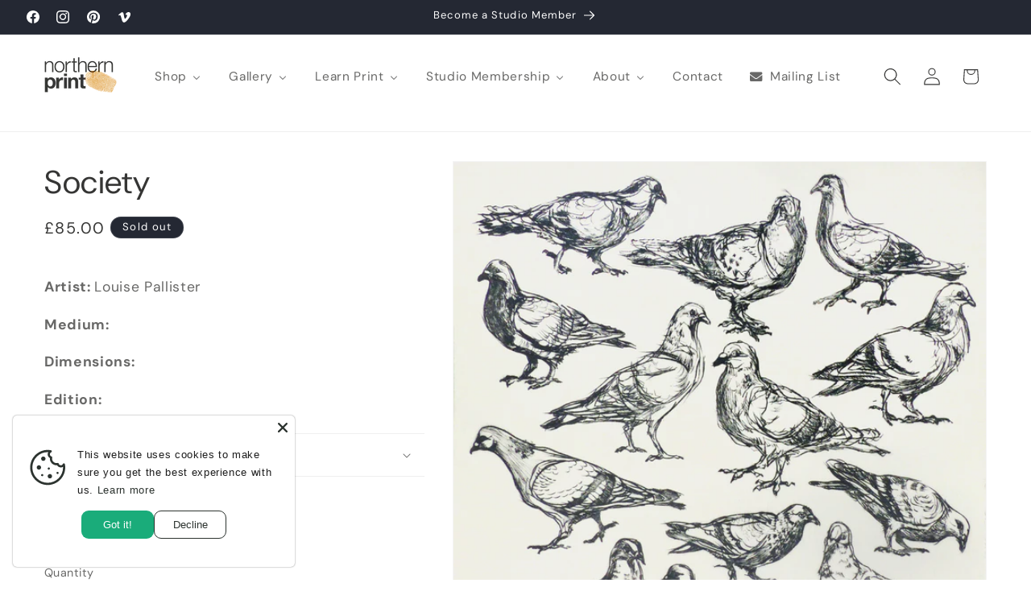

--- FILE ---
content_type: text/html; charset=utf-8
request_url: https://northernprint.org.uk/products/society-2
body_size: 51353
content:
<!doctype html>
<html class="js" lang="en">
  <head>
    <meta charset="utf-8">
    <meta http-equiv="X-UA-Compatible" content="IE=edge">
    <meta name="viewport" content="width=device-width,initial-scale=1">
    <meta name="theme-color" content="">
    <link rel="canonical" href="https://northernprint.org.uk/products/society-2"><link rel="icon" type="image/png" href="//northernprint.org.uk/cdn/shop/files/Northern-Print---Webicon---Autumn---20230911.png?crop=center&height=32&v=1694438760&width=32"><link rel="preconnect" href="https://fonts.shopifycdn.com" crossorigin><title>
      Society
 &ndash; Northern Print Studio</title>

    
      <meta name="description" content="This print is part of the Love Nature More exhibition. To read about the show click this link. “Any glimpse into the life of an animal quickens our own and makes it so much the larger and better in every way.” John Muir Edition no: AP (Artist&#39;s Proof) Medium                     Drypoint  Dimensions30 x 30cm (paper size">
    

    

<meta property="og:site_name" content="Northern Print Studio">
<meta property="og:url" content="https://northernprint.org.uk/products/society-2">
<meta property="og:title" content="Society">
<meta property="og:type" content="product">
<meta property="og:description" content="This print is part of the Love Nature More exhibition. To read about the show click this link. “Any glimpse into the life of an animal quickens our own and makes it so much the larger and better in every way.” John Muir Edition no: AP (Artist&#39;s Proof) Medium                     Drypoint  Dimensions30 x 30cm (paper size"><meta property="og:image" content="http://northernprint.org.uk/cdn/shop/products/LouisePallister.jpg?v=1626534590">
  <meta property="og:image:secure_url" content="https://northernprint.org.uk/cdn/shop/products/LouisePallister.jpg?v=1626534590">
  <meta property="og:image:width" content="2608">
  <meta property="og:image:height" content="2608"><meta property="og:price:amount" content="85.00">
  <meta property="og:price:currency" content="GBP"><meta name="twitter:card" content="summary_large_image">
<meta name="twitter:title" content="Society">
<meta name="twitter:description" content="This print is part of the Love Nature More exhibition. To read about the show click this link. “Any glimpse into the life of an animal quickens our own and makes it so much the larger and better in every way.” John Muir Edition no: AP (Artist&#39;s Proof) Medium                     Drypoint  Dimensions30 x 30cm (paper size">


    <script src="//northernprint.org.uk/cdn/shop/t/18/assets/constants.js?v=132983761750457495441730803619" defer="defer"></script>
    <script src="//northernprint.org.uk/cdn/shop/t/18/assets/pubsub.js?v=158357773527763999511730803621" defer="defer"></script>
    <script src="//northernprint.org.uk/cdn/shop/t/18/assets/global.js?v=152862011079830610291730803619" defer="defer"></script>
    <script src="//northernprint.org.uk/cdn/shop/t/18/assets/details-disclosure.js?v=13653116266235556501730803619" defer="defer"></script>
    <script src="//northernprint.org.uk/cdn/shop/t/18/assets/details-modal.js?v=25581673532751508451730803619" defer="defer"></script>
    <script src="//northernprint.org.uk/cdn/shop/t/18/assets/search-form.js?v=133129549252120666541730803621" defer="defer"></script><script src="//northernprint.org.uk/cdn/shop/t/18/assets/animations.js?v=88693664871331136111730803618" defer="defer"></script><script>window.performance && window.performance.mark && window.performance.mark('shopify.content_for_header.start');</script><meta id="shopify-digital-wallet" name="shopify-digital-wallet" content="/7042659/digital_wallets/dialog">
<meta name="shopify-checkout-api-token" content="e041f668cf9dcc031e6f6302c5fe5363">
<meta id="in-context-paypal-metadata" data-shop-id="7042659" data-venmo-supported="false" data-environment="production" data-locale="en_US" data-paypal-v4="true" data-currency="GBP">
<link rel="alternate" type="application/json+oembed" href="https://northernprint.org.uk/products/society-2.oembed">
<script async="async" src="/checkouts/internal/preloads.js?locale=en-GB"></script>
<link rel="preconnect" href="https://shop.app" crossorigin="anonymous">
<script async="async" src="https://shop.app/checkouts/internal/preloads.js?locale=en-GB&shop_id=7042659" crossorigin="anonymous"></script>
<script id="apple-pay-shop-capabilities" type="application/json">{"shopId":7042659,"countryCode":"GB","currencyCode":"GBP","merchantCapabilities":["supports3DS"],"merchantId":"gid:\/\/shopify\/Shop\/7042659","merchantName":"Northern Print Studio","requiredBillingContactFields":["postalAddress","email","phone"],"requiredShippingContactFields":["postalAddress","email","phone"],"shippingType":"shipping","supportedNetworks":["visa","maestro","masterCard","amex","discover","elo"],"total":{"type":"pending","label":"Northern Print Studio","amount":"1.00"},"shopifyPaymentsEnabled":true,"supportsSubscriptions":true}</script>
<script id="shopify-features" type="application/json">{"accessToken":"e041f668cf9dcc031e6f6302c5fe5363","betas":["rich-media-storefront-analytics"],"domain":"northernprint.org.uk","predictiveSearch":true,"shopId":7042659,"locale":"en"}</script>
<script>var Shopify = Shopify || {};
Shopify.shop = "northern-print-studio.myshopify.com";
Shopify.locale = "en";
Shopify.currency = {"active":"GBP","rate":"1.0"};
Shopify.country = "GB";
Shopify.theme = {"name":"Dawn Theme 2025","id":173893288320,"schema_name":"Dawn","schema_version":"15.2.0","theme_store_id":887,"role":"main"};
Shopify.theme.handle = "null";
Shopify.theme.style = {"id":null,"handle":null};
Shopify.cdnHost = "northernprint.org.uk/cdn";
Shopify.routes = Shopify.routes || {};
Shopify.routes.root = "/";</script>
<script type="module">!function(o){(o.Shopify=o.Shopify||{}).modules=!0}(window);</script>
<script>!function(o){function n(){var o=[];function n(){o.push(Array.prototype.slice.apply(arguments))}return n.q=o,n}var t=o.Shopify=o.Shopify||{};t.loadFeatures=n(),t.autoloadFeatures=n()}(window);</script>
<script>
  window.ShopifyPay = window.ShopifyPay || {};
  window.ShopifyPay.apiHost = "shop.app\/pay";
  window.ShopifyPay.redirectState = null;
</script>
<script id="shop-js-analytics" type="application/json">{"pageType":"product"}</script>
<script defer="defer" async type="module" src="//northernprint.org.uk/cdn/shopifycloud/shop-js/modules/v2/client.init-shop-cart-sync_BN7fPSNr.en.esm.js"></script>
<script defer="defer" async type="module" src="//northernprint.org.uk/cdn/shopifycloud/shop-js/modules/v2/chunk.common_Cbph3Kss.esm.js"></script>
<script defer="defer" async type="module" src="//northernprint.org.uk/cdn/shopifycloud/shop-js/modules/v2/chunk.modal_DKumMAJ1.esm.js"></script>
<script type="module">
  await import("//northernprint.org.uk/cdn/shopifycloud/shop-js/modules/v2/client.init-shop-cart-sync_BN7fPSNr.en.esm.js");
await import("//northernprint.org.uk/cdn/shopifycloud/shop-js/modules/v2/chunk.common_Cbph3Kss.esm.js");
await import("//northernprint.org.uk/cdn/shopifycloud/shop-js/modules/v2/chunk.modal_DKumMAJ1.esm.js");

  window.Shopify.SignInWithShop?.initShopCartSync?.({"fedCMEnabled":true,"windoidEnabled":true});

</script>
<script>
  window.Shopify = window.Shopify || {};
  if (!window.Shopify.featureAssets) window.Shopify.featureAssets = {};
  window.Shopify.featureAssets['shop-js'] = {"shop-cart-sync":["modules/v2/client.shop-cart-sync_CJVUk8Jm.en.esm.js","modules/v2/chunk.common_Cbph3Kss.esm.js","modules/v2/chunk.modal_DKumMAJ1.esm.js"],"init-fed-cm":["modules/v2/client.init-fed-cm_7Fvt41F4.en.esm.js","modules/v2/chunk.common_Cbph3Kss.esm.js","modules/v2/chunk.modal_DKumMAJ1.esm.js"],"init-shop-email-lookup-coordinator":["modules/v2/client.init-shop-email-lookup-coordinator_Cc088_bR.en.esm.js","modules/v2/chunk.common_Cbph3Kss.esm.js","modules/v2/chunk.modal_DKumMAJ1.esm.js"],"init-windoid":["modules/v2/client.init-windoid_hPopwJRj.en.esm.js","modules/v2/chunk.common_Cbph3Kss.esm.js","modules/v2/chunk.modal_DKumMAJ1.esm.js"],"shop-button":["modules/v2/client.shop-button_B0jaPSNF.en.esm.js","modules/v2/chunk.common_Cbph3Kss.esm.js","modules/v2/chunk.modal_DKumMAJ1.esm.js"],"shop-cash-offers":["modules/v2/client.shop-cash-offers_DPIskqss.en.esm.js","modules/v2/chunk.common_Cbph3Kss.esm.js","modules/v2/chunk.modal_DKumMAJ1.esm.js"],"shop-toast-manager":["modules/v2/client.shop-toast-manager_CK7RT69O.en.esm.js","modules/v2/chunk.common_Cbph3Kss.esm.js","modules/v2/chunk.modal_DKumMAJ1.esm.js"],"init-shop-cart-sync":["modules/v2/client.init-shop-cart-sync_BN7fPSNr.en.esm.js","modules/v2/chunk.common_Cbph3Kss.esm.js","modules/v2/chunk.modal_DKumMAJ1.esm.js"],"init-customer-accounts-sign-up":["modules/v2/client.init-customer-accounts-sign-up_CfPf4CXf.en.esm.js","modules/v2/client.shop-login-button_DeIztwXF.en.esm.js","modules/v2/chunk.common_Cbph3Kss.esm.js","modules/v2/chunk.modal_DKumMAJ1.esm.js"],"pay-button":["modules/v2/client.pay-button_CgIwFSYN.en.esm.js","modules/v2/chunk.common_Cbph3Kss.esm.js","modules/v2/chunk.modal_DKumMAJ1.esm.js"],"init-customer-accounts":["modules/v2/client.init-customer-accounts_DQ3x16JI.en.esm.js","modules/v2/client.shop-login-button_DeIztwXF.en.esm.js","modules/v2/chunk.common_Cbph3Kss.esm.js","modules/v2/chunk.modal_DKumMAJ1.esm.js"],"avatar":["modules/v2/client.avatar_BTnouDA3.en.esm.js"],"init-shop-for-new-customer-accounts":["modules/v2/client.init-shop-for-new-customer-accounts_CsZy_esa.en.esm.js","modules/v2/client.shop-login-button_DeIztwXF.en.esm.js","modules/v2/chunk.common_Cbph3Kss.esm.js","modules/v2/chunk.modal_DKumMAJ1.esm.js"],"shop-follow-button":["modules/v2/client.shop-follow-button_BRMJjgGd.en.esm.js","modules/v2/chunk.common_Cbph3Kss.esm.js","modules/v2/chunk.modal_DKumMAJ1.esm.js"],"checkout-modal":["modules/v2/client.checkout-modal_B9Drz_yf.en.esm.js","modules/v2/chunk.common_Cbph3Kss.esm.js","modules/v2/chunk.modal_DKumMAJ1.esm.js"],"shop-login-button":["modules/v2/client.shop-login-button_DeIztwXF.en.esm.js","modules/v2/chunk.common_Cbph3Kss.esm.js","modules/v2/chunk.modal_DKumMAJ1.esm.js"],"lead-capture":["modules/v2/client.lead-capture_DXYzFM3R.en.esm.js","modules/v2/chunk.common_Cbph3Kss.esm.js","modules/v2/chunk.modal_DKumMAJ1.esm.js"],"shop-login":["modules/v2/client.shop-login_CA5pJqmO.en.esm.js","modules/v2/chunk.common_Cbph3Kss.esm.js","modules/v2/chunk.modal_DKumMAJ1.esm.js"],"payment-terms":["modules/v2/client.payment-terms_BxzfvcZJ.en.esm.js","modules/v2/chunk.common_Cbph3Kss.esm.js","modules/v2/chunk.modal_DKumMAJ1.esm.js"]};
</script>
<script>(function() {
  var isLoaded = false;
  function asyncLoad() {
    if (isLoaded) return;
    isLoaded = true;
    var urls = ["https:\/\/chimpstatic.com\/mcjs-connected\/js\/users\/45b633363832b1ae703359a5b\/dbcae666dd52d86e16e8a3493.js?shop=northern-print-studio.myshopify.com"];
    for (var i = 0; i < urls.length; i++) {
      var s = document.createElement('script');
      s.type = 'text/javascript';
      s.async = true;
      s.src = urls[i];
      var x = document.getElementsByTagName('script')[0];
      x.parentNode.insertBefore(s, x);
    }
  };
  if(window.attachEvent) {
    window.attachEvent('onload', asyncLoad);
  } else {
    window.addEventListener('load', asyncLoad, false);
  }
})();</script>
<script id="__st">var __st={"a":7042659,"offset":0,"reqid":"33983af7-c508-44e3-8ef3-90d5fcd9abba-1769787161","pageurl":"northernprint.org.uk\/products\/society-2","u":"d2cf507ec37f","p":"product","rtyp":"product","rid":6937029902498};</script>
<script>window.ShopifyPaypalV4VisibilityTracking = true;</script>
<script id="captcha-bootstrap">!function(){'use strict';const t='contact',e='account',n='new_comment',o=[[t,t],['blogs',n],['comments',n],[t,'customer']],c=[[e,'customer_login'],[e,'guest_login'],[e,'recover_customer_password'],[e,'create_customer']],r=t=>t.map((([t,e])=>`form[action*='/${t}']:not([data-nocaptcha='true']) input[name='form_type'][value='${e}']`)).join(','),a=t=>()=>t?[...document.querySelectorAll(t)].map((t=>t.form)):[];function s(){const t=[...o],e=r(t);return a(e)}const i='password',u='form_key',d=['recaptcha-v3-token','g-recaptcha-response','h-captcha-response',i],f=()=>{try{return window.sessionStorage}catch{return}},m='__shopify_v',_=t=>t.elements[u];function p(t,e,n=!1){try{const o=window.sessionStorage,c=JSON.parse(o.getItem(e)),{data:r}=function(t){const{data:e,action:n}=t;return t[m]||n?{data:e,action:n}:{data:t,action:n}}(c);for(const[e,n]of Object.entries(r))t.elements[e]&&(t.elements[e].value=n);n&&o.removeItem(e)}catch(o){console.error('form repopulation failed',{error:o})}}const l='form_type',E='cptcha';function T(t){t.dataset[E]=!0}const w=window,h=w.document,L='Shopify',v='ce_forms',y='captcha';let A=!1;((t,e)=>{const n=(g='f06e6c50-85a8-45c8-87d0-21a2b65856fe',I='https://cdn.shopify.com/shopifycloud/storefront-forms-hcaptcha/ce_storefront_forms_captcha_hcaptcha.v1.5.2.iife.js',D={infoText:'Protected by hCaptcha',privacyText:'Privacy',termsText:'Terms'},(t,e,n)=>{const o=w[L][v],c=o.bindForm;if(c)return c(t,g,e,D).then(n);var r;o.q.push([[t,g,e,D],n]),r=I,A||(h.body.append(Object.assign(h.createElement('script'),{id:'captcha-provider',async:!0,src:r})),A=!0)});var g,I,D;w[L]=w[L]||{},w[L][v]=w[L][v]||{},w[L][v].q=[],w[L][y]=w[L][y]||{},w[L][y].protect=function(t,e){n(t,void 0,e),T(t)},Object.freeze(w[L][y]),function(t,e,n,w,h,L){const[v,y,A,g]=function(t,e,n){const i=e?o:[],u=t?c:[],d=[...i,...u],f=r(d),m=r(i),_=r(d.filter((([t,e])=>n.includes(e))));return[a(f),a(m),a(_),s()]}(w,h,L),I=t=>{const e=t.target;return e instanceof HTMLFormElement?e:e&&e.form},D=t=>v().includes(t);t.addEventListener('submit',(t=>{const e=I(t);if(!e)return;const n=D(e)&&!e.dataset.hcaptchaBound&&!e.dataset.recaptchaBound,o=_(e),c=g().includes(e)&&(!o||!o.value);(n||c)&&t.preventDefault(),c&&!n&&(function(t){try{if(!f())return;!function(t){const e=f();if(!e)return;const n=_(t);if(!n)return;const o=n.value;o&&e.removeItem(o)}(t);const e=Array.from(Array(32),(()=>Math.random().toString(36)[2])).join('');!function(t,e){_(t)||t.append(Object.assign(document.createElement('input'),{type:'hidden',name:u})),t.elements[u].value=e}(t,e),function(t,e){const n=f();if(!n)return;const o=[...t.querySelectorAll(`input[type='${i}']`)].map((({name:t})=>t)),c=[...d,...o],r={};for(const[a,s]of new FormData(t).entries())c.includes(a)||(r[a]=s);n.setItem(e,JSON.stringify({[m]:1,action:t.action,data:r}))}(t,e)}catch(e){console.error('failed to persist form',e)}}(e),e.submit())}));const S=(t,e)=>{t&&!t.dataset[E]&&(n(t,e.some((e=>e===t))),T(t))};for(const o of['focusin','change'])t.addEventListener(o,(t=>{const e=I(t);D(e)&&S(e,y())}));const B=e.get('form_key'),M=e.get(l),P=B&&M;t.addEventListener('DOMContentLoaded',(()=>{const t=y();if(P)for(const e of t)e.elements[l].value===M&&p(e,B);[...new Set([...A(),...v().filter((t=>'true'===t.dataset.shopifyCaptcha))])].forEach((e=>S(e,t)))}))}(h,new URLSearchParams(w.location.search),n,t,e,['guest_login'])})(!0,!0)}();</script>
<script integrity="sha256-4kQ18oKyAcykRKYeNunJcIwy7WH5gtpwJnB7kiuLZ1E=" data-source-attribution="shopify.loadfeatures" defer="defer" src="//northernprint.org.uk/cdn/shopifycloud/storefront/assets/storefront/load_feature-a0a9edcb.js" crossorigin="anonymous"></script>
<script crossorigin="anonymous" defer="defer" src="//northernprint.org.uk/cdn/shopifycloud/storefront/assets/shopify_pay/storefront-65b4c6d7.js?v=20250812"></script>
<script data-source-attribution="shopify.dynamic_checkout.dynamic.init">var Shopify=Shopify||{};Shopify.PaymentButton=Shopify.PaymentButton||{isStorefrontPortableWallets:!0,init:function(){window.Shopify.PaymentButton.init=function(){};var t=document.createElement("script");t.src="https://northernprint.org.uk/cdn/shopifycloud/portable-wallets/latest/portable-wallets.en.js",t.type="module",document.head.appendChild(t)}};
</script>
<script data-source-attribution="shopify.dynamic_checkout.buyer_consent">
  function portableWalletsHideBuyerConsent(e){var t=document.getElementById("shopify-buyer-consent"),n=document.getElementById("shopify-subscription-policy-button");t&&n&&(t.classList.add("hidden"),t.setAttribute("aria-hidden","true"),n.removeEventListener("click",e))}function portableWalletsShowBuyerConsent(e){var t=document.getElementById("shopify-buyer-consent"),n=document.getElementById("shopify-subscription-policy-button");t&&n&&(t.classList.remove("hidden"),t.removeAttribute("aria-hidden"),n.addEventListener("click",e))}window.Shopify?.PaymentButton&&(window.Shopify.PaymentButton.hideBuyerConsent=portableWalletsHideBuyerConsent,window.Shopify.PaymentButton.showBuyerConsent=portableWalletsShowBuyerConsent);
</script>
<script>
  function portableWalletsCleanup(e){e&&e.src&&console.error("Failed to load portable wallets script "+e.src);var t=document.querySelectorAll("shopify-accelerated-checkout .shopify-payment-button__skeleton, shopify-accelerated-checkout-cart .wallet-cart-button__skeleton"),e=document.getElementById("shopify-buyer-consent");for(let e=0;e<t.length;e++)t[e].remove();e&&e.remove()}function portableWalletsNotLoadedAsModule(e){e instanceof ErrorEvent&&"string"==typeof e.message&&e.message.includes("import.meta")&&"string"==typeof e.filename&&e.filename.includes("portable-wallets")&&(window.removeEventListener("error",portableWalletsNotLoadedAsModule),window.Shopify.PaymentButton.failedToLoad=e,"loading"===document.readyState?document.addEventListener("DOMContentLoaded",window.Shopify.PaymentButton.init):window.Shopify.PaymentButton.init())}window.addEventListener("error",portableWalletsNotLoadedAsModule);
</script>

<script type="module" src="https://northernprint.org.uk/cdn/shopifycloud/portable-wallets/latest/portable-wallets.en.js" onError="portableWalletsCleanup(this)" crossorigin="anonymous"></script>
<script nomodule>
  document.addEventListener("DOMContentLoaded", portableWalletsCleanup);
</script>

<link id="shopify-accelerated-checkout-styles" rel="stylesheet" media="screen" href="https://northernprint.org.uk/cdn/shopifycloud/portable-wallets/latest/accelerated-checkout-backwards-compat.css" crossorigin="anonymous">
<style id="shopify-accelerated-checkout-cart">
        #shopify-buyer-consent {
  margin-top: 1em;
  display: inline-block;
  width: 100%;
}

#shopify-buyer-consent.hidden {
  display: none;
}

#shopify-subscription-policy-button {
  background: none;
  border: none;
  padding: 0;
  text-decoration: underline;
  font-size: inherit;
  cursor: pointer;
}

#shopify-subscription-policy-button::before {
  box-shadow: none;
}

      </style>
<script id="sections-script" data-sections="header" defer="defer" src="//northernprint.org.uk/cdn/shop/t/18/compiled_assets/scripts.js?v=9364"></script>
<script>window.performance && window.performance.mark && window.performance.mark('shopify.content_for_header.end');</script>


    <style data-shopify>
      @font-face {
  font-family: "DM Sans";
  font-weight: 400;
  font-style: normal;
  font-display: swap;
  src: url("//northernprint.org.uk/cdn/fonts/dm_sans/dmsans_n4.ec80bd4dd7e1a334c969c265873491ae56018d72.woff2") format("woff2"),
       url("//northernprint.org.uk/cdn/fonts/dm_sans/dmsans_n4.87bdd914d8a61247b911147ae68e754d695c58a6.woff") format("woff");
}

      @font-face {
  font-family: "DM Sans";
  font-weight: 700;
  font-style: normal;
  font-display: swap;
  src: url("//northernprint.org.uk/cdn/fonts/dm_sans/dmsans_n7.97e21d81502002291ea1de8aefb79170c6946ce5.woff2") format("woff2"),
       url("//northernprint.org.uk/cdn/fonts/dm_sans/dmsans_n7.af5c214f5116410ca1d53a2090665620e78e2e1b.woff") format("woff");
}

      @font-face {
  font-family: "DM Sans";
  font-weight: 400;
  font-style: italic;
  font-display: swap;
  src: url("//northernprint.org.uk/cdn/fonts/dm_sans/dmsans_i4.b8fe05e69ee95d5a53155c346957d8cbf5081c1a.woff2") format("woff2"),
       url("//northernprint.org.uk/cdn/fonts/dm_sans/dmsans_i4.403fe28ee2ea63e142575c0aa47684d65f8c23a0.woff") format("woff");
}

      @font-face {
  font-family: "DM Sans";
  font-weight: 700;
  font-style: italic;
  font-display: swap;
  src: url("//northernprint.org.uk/cdn/fonts/dm_sans/dmsans_i7.52b57f7d7342eb7255084623d98ab83fd96e7f9b.woff2") format("woff2"),
       url("//northernprint.org.uk/cdn/fonts/dm_sans/dmsans_i7.d5e14ef18a1d4a8ce78a4187580b4eb1759c2eda.woff") format("woff");
}

      @font-face {
  font-family: "DM Sans";
  font-weight: 400;
  font-style: normal;
  font-display: swap;
  src: url("//northernprint.org.uk/cdn/fonts/dm_sans/dmsans_n4.ec80bd4dd7e1a334c969c265873491ae56018d72.woff2") format("woff2"),
       url("//northernprint.org.uk/cdn/fonts/dm_sans/dmsans_n4.87bdd914d8a61247b911147ae68e754d695c58a6.woff") format("woff");
}


      
        :root,
        .color-background-1 {
          --color-background: 255,255,255;
        
          --gradient-background: #ffffff;
        

        

        --color-foreground: 53,53,52;
        --color-background-contrast: 191,191,191;
        --color-shadow: 53,53,52;
        --color-button: 53,53,52;
        --color-button-text: 255,255,255;
        --color-secondary-button: 255,255,255;
        --color-secondary-button-text: 53,53,52;
        --color-link: 53,53,52;
        --color-badge-foreground: 53,53,52;
        --color-badge-background: 255,255,255;
        --color-badge-border: 53,53,52;
        --payment-terms-background-color: rgb(255 255 255);
      }
      
        
        .color-background-2 {
          --color-background: 243,243,243;
        
          --gradient-background: #f3f3f3;
        

        

        --color-foreground: 18,18,18;
        --color-background-contrast: 179,179,179;
        --color-shadow: 18,18,18;
        --color-button: 18,18,18;
        --color-button-text: 243,243,243;
        --color-secondary-button: 243,243,243;
        --color-secondary-button-text: 18,18,18;
        --color-link: 18,18,18;
        --color-badge-foreground: 18,18,18;
        --color-badge-background: 243,243,243;
        --color-badge-border: 18,18,18;
        --payment-terms-background-color: rgb(243 243 243);
      }
      
        
        .color-inverse {
          --color-background: 36,40,51;
        
          --gradient-background: #242833;
        

        

        --color-foreground: 255,255,255;
        --color-background-contrast: 47,52,66;
        --color-shadow: 18,18,18;
        --color-button: 255,255,255;
        --color-button-text: 0,0,0;
        --color-secondary-button: 36,40,51;
        --color-secondary-button-text: 255,255,255;
        --color-link: 255,255,255;
        --color-badge-foreground: 255,255,255;
        --color-badge-background: 36,40,51;
        --color-badge-border: 255,255,255;
        --payment-terms-background-color: rgb(36 40 51);
      }
      
        
        .color-accent-1 {
          --color-background: 18,18,18;
        
          --gradient-background: #121212;
        

        

        --color-foreground: 255,255,255;
        --color-background-contrast: 146,146,146;
        --color-shadow: 18,18,18;
        --color-button: 255,255,255;
        --color-button-text: 18,18,18;
        --color-secondary-button: 18,18,18;
        --color-secondary-button-text: 255,255,255;
        --color-link: 255,255,255;
        --color-badge-foreground: 255,255,255;
        --color-badge-background: 18,18,18;
        --color-badge-border: 255,255,255;
        --payment-terms-background-color: rgb(18 18 18);
      }
      
        
        .color-accent-2 {
          --color-background: 224,159,62;
        
          --gradient-background: #e09f3e;
        

        

        --color-foreground: 255,255,255;
        --color-background-contrast: 137,91,22;
        --color-shadow: 53,53,52;
        --color-button: 255,255,255;
        --color-button-text: 224,159,62;
        --color-secondary-button: 224,159,62;
        --color-secondary-button-text: 255,255,255;
        --color-link: 255,255,255;
        --color-badge-foreground: 255,255,255;
        --color-badge-background: 224,159,62;
        --color-badge-border: 255,255,255;
        --payment-terms-background-color: rgb(224 159 62);
      }
      

      body, .color-background-1, .color-background-2, .color-inverse, .color-accent-1, .color-accent-2 {
        color: rgba(var(--color-foreground), 0.75);
        background-color: rgb(var(--color-background));
      }

      :root {
        --font-body-family: "DM Sans", sans-serif;
        --font-body-style: normal;
        --font-body-weight: 400;
        --font-body-weight-bold: 700;

        --font-heading-family: "DM Sans", sans-serif;
        --font-heading-style: normal;
        --font-heading-weight: 400;

        --font-body-scale: 1.1;
        --font-heading-scale: 0.9090909090909091;

        --media-padding: px;
        --media-border-opacity: 0.05;
        --media-border-width: 1px;
        --media-radius: 0px;
        --media-shadow-opacity: 0.0;
        --media-shadow-horizontal-offset: 0px;
        --media-shadow-vertical-offset: 4px;
        --media-shadow-blur-radius: 5px;
        --media-shadow-visible: 0;

        --page-width: 160rem;
        --page-width-margin: 0rem;

        --product-card-image-padding: 0.0rem;
        --product-card-corner-radius: 0.0rem;
        --product-card-text-alignment: left;
        --product-card-border-width: 0.0rem;
        --product-card-border-opacity: 0.1;
        --product-card-shadow-opacity: 0.0;
        --product-card-shadow-visible: 0;
        --product-card-shadow-horizontal-offset: 0.0rem;
        --product-card-shadow-vertical-offset: 0.4rem;
        --product-card-shadow-blur-radius: 0.5rem;

        --collection-card-image-padding: 0.0rem;
        --collection-card-corner-radius: 0.2rem;
        --collection-card-text-alignment: left;
        --collection-card-border-width: 0.0rem;
        --collection-card-border-opacity: 0.1;
        --collection-card-shadow-opacity: 0.0;
        --collection-card-shadow-visible: 0;
        --collection-card-shadow-horizontal-offset: 0.0rem;
        --collection-card-shadow-vertical-offset: 0.4rem;
        --collection-card-shadow-blur-radius: 0.5rem;

        --blog-card-image-padding: 0.0rem;
        --blog-card-corner-radius: 0.0rem;
        --blog-card-text-alignment: left;
        --blog-card-border-width: 0.0rem;
        --blog-card-border-opacity: 0.1;
        --blog-card-shadow-opacity: 0.0;
        --blog-card-shadow-visible: 0;
        --blog-card-shadow-horizontal-offset: 0.0rem;
        --blog-card-shadow-vertical-offset: 0.4rem;
        --blog-card-shadow-blur-radius: 0.5rem;

        --badge-corner-radius: 4.0rem;

        --popup-border-width: 1px;
        --popup-border-opacity: 0.1;
        --popup-corner-radius: 0px;
        --popup-shadow-opacity: 0.0;
        --popup-shadow-horizontal-offset: 0px;
        --popup-shadow-vertical-offset: 4px;
        --popup-shadow-blur-radius: 5px;

        --drawer-border-width: 1px;
        --drawer-border-opacity: 0.1;
        --drawer-shadow-opacity: 0.0;
        --drawer-shadow-horizontal-offset: 0px;
        --drawer-shadow-vertical-offset: 4px;
        --drawer-shadow-blur-radius: 5px;

        --spacing-sections-desktop: 0px;
        --spacing-sections-mobile: 0px;

        --grid-desktop-vertical-spacing: 40px;
        --grid-desktop-horizontal-spacing: 40px;
        --grid-mobile-vertical-spacing: 20px;
        --grid-mobile-horizontal-spacing: 20px;

        --text-boxes-border-opacity: 0.1;
        --text-boxes-border-width: 0px;
        --text-boxes-radius: 0px;
        --text-boxes-shadow-opacity: 0.0;
        --text-boxes-shadow-visible: 0;
        --text-boxes-shadow-horizontal-offset: -40px;
        --text-boxes-shadow-vertical-offset: -40px;
        --text-boxes-shadow-blur-radius: 0px;

        --buttons-radius: 0px;
        --buttons-radius-outset: 0px;
        --buttons-border-width: 1px;
        --buttons-border-opacity: 1.0;
        --buttons-shadow-opacity: 0.0;
        --buttons-shadow-visible: 0;
        --buttons-shadow-horizontal-offset: 0px;
        --buttons-shadow-vertical-offset: 4px;
        --buttons-shadow-blur-radius: 5px;
        --buttons-border-offset: 0px;

        --inputs-radius: 0px;
        --inputs-border-width: 1px;
        --inputs-border-opacity: 0.55;
        --inputs-shadow-opacity: 0.0;
        --inputs-shadow-horizontal-offset: 0px;
        --inputs-margin-offset: 0px;
        --inputs-shadow-vertical-offset: 4px;
        --inputs-shadow-blur-radius: 5px;
        --inputs-radius-outset: 0px;

        --variant-pills-radius: 2px;
        --variant-pills-border-width: 1px;
        --variant-pills-border-opacity: 0.5;
        --variant-pills-shadow-opacity: 0.0;
        --variant-pills-shadow-horizontal-offset: 4px;
        --variant-pills-shadow-vertical-offset: 4px;
        --variant-pills-shadow-blur-radius: 5px;
      }

      *,
      *::before,
      *::after {
        box-sizing: inherit;
      }

      html {
        box-sizing: border-box;
        font-size: calc(var(--font-body-scale) * 62.5%);
        height: 100%;
      }

      body {
        display: grid;
        grid-template-rows: auto auto 1fr auto;
        grid-template-columns: 100%;
        min-height: 100%;
        margin: 0;
        font-size: 1.5rem;
        letter-spacing: 0.06rem;
        line-height: calc(1 + 0.8 / var(--font-body-scale));
        font-family: var(--font-body-family);
        font-style: var(--font-body-style);
        font-weight: var(--font-body-weight);
      }

      @media screen and (min-width: 750px) {
        body {
          font-size: 1.6rem;
        }
      }
    </style>

    <link href="//northernprint.org.uk/cdn/shop/t/18/assets/base.css?v=168650025460982255611752064430" rel="stylesheet" type="text/css" media="all" />
    <link rel="stylesheet" href="//northernprint.org.uk/cdn/shop/t/18/assets/component-cart-items.css?v=123238115697927560811730803619" media="print" onload="this.media='all'"><link href="//northernprint.org.uk/cdn/shop/t/18/assets/component-cart-drawer.css?v=112801333748515159671730803619" rel="stylesheet" type="text/css" media="all" />
      <link href="//northernprint.org.uk/cdn/shop/t/18/assets/component-cart.css?v=164708765130180853531730803619" rel="stylesheet" type="text/css" media="all" />
      <link href="//northernprint.org.uk/cdn/shop/t/18/assets/component-totals.css?v=15906652033866631521730803619" rel="stylesheet" type="text/css" media="all" />
      <link href="//northernprint.org.uk/cdn/shop/t/18/assets/component-price.css?v=70172745017360139101730803619" rel="stylesheet" type="text/css" media="all" />
      <link href="//northernprint.org.uk/cdn/shop/t/18/assets/component-discounts.css?v=152760482443307489271730803619" rel="stylesheet" type="text/css" media="all" />

      <link rel="preload" as="font" href="//northernprint.org.uk/cdn/fonts/dm_sans/dmsans_n4.ec80bd4dd7e1a334c969c265873491ae56018d72.woff2" type="font/woff2" crossorigin>
      

      <link rel="preload" as="font" href="//northernprint.org.uk/cdn/fonts/dm_sans/dmsans_n4.ec80bd4dd7e1a334c969c265873491ae56018d72.woff2" type="font/woff2" crossorigin>
      
<link
        rel="stylesheet"
        href="//northernprint.org.uk/cdn/shop/t/18/assets/component-predictive-search.css?v=118923337488134913561730803619"
        media="print"
        onload="this.media='all'"
      ><script>
      if (Shopify.designMode) {
        document.documentElement.classList.add('shopify-design-mode');
      }
    </script>
    

  <!-- BEGIN app block: shopify://apps/hulk-form-builder/blocks/app-embed/b6b8dd14-356b-4725-a4ed-77232212b3c3 --><!-- BEGIN app snippet: hulkapps-formbuilder-theme-ext --><script type="text/javascript">
  
  if (typeof window.formbuilder_customer != "object") {
        window.formbuilder_customer = {}
  }

  window.hulkFormBuilder = {
    form_data: {"form_gEZQIa2IqaoVMS4qKUsHhg":{"uuid":"gEZQIa2IqaoVMS4qKUsHhg","form_name":"Workshop Enquiry","form_data":{"div_back_gradient_1":"#fff","div_back_gradient_2":"#fff","back_color":"#7b8d42","form_title":"\u003ch3\u003eContact Us\u003c\/h3\u003e","form_submit":"Submit","after_submit":"hideAndmessage","after_submit_msg":"\u003cp\u003eThank you for your enquiry. We will be in touch shortly.\u003c\/p\u003e\n","captcha_enable":"no","label_style":"inlineLabels","input_border_radius":"2","back_type":"transparent","input_back_color":"#fff","input_back_color_hover":"#fff","back_shadow":"none","label_font_clr":"#333333","input_font_clr":"#333333","button_align":"leftBtn","button_clr":"#fff","button_back_clr":"#333333","button_border_radius":"2","form_width":"100%","form_border_size":"2","form_border_clr":"#ffffff","form_border_radius":"1","label_font_size":"14","input_font_size":"12","button_font_size":"16","form_padding":"35","input_border_color":"#4d4d4d","input_border_color_hover":"#ffffff","btn_border_clr":"#333333","btn_border_size":"1","form_name":"Workshop Enquiry","":"enquiry@northernprint.org.uk","form_emails":"andrew@northernprint.org.uk,enquiry@northernprint.org.uk","admin_email_subject":"New form submission received.","admin_email_message":"Hi [first-name of store owner],\u003cbr\u003eSomeone just submitted a response to your form.\u003cbr\u003ePlease find the details below:","form_access_message":"\u003cp\u003ePlease login to access the form\u003cbr\u003eDo not have an account? Create account\u003c\/p\u003e","notification_email_send":true,"capture_form_submission_counts":"yes","captcha_honeypot":"yes","captcha_version_3_enable":"no","input_fonts_type":"Google Fonts","prefix_input_text":"workshop","custom_count_number":"0","formElements":[{"type":"text","position":0,"label":"Your Name","customClass":"","halfwidth":"yes","Conditions":{},"centerfield":"no","required":"yes","page_number":1},{"type":"email","position":1,"label":"Email","required":"yes","email_confirm":"yes","Conditions":{},"halfwidth":"yes","email_validate_field":"no","page_number":1},{"type":"textarea","position":2,"label":"Your Enquiry","required":"yes","Conditions":{},"page_number":1}]},"is_spam_form":false,"shop_uuid":"n9o3ikbDaXb4h2usO6xhdQ","shop_timezone":"Europe\/London","shop_id":134616,"shop_is_after_submit_enabled":false,"shop_shopify_plan":"professional","shop_shopify_domain":"northern-print-studio.myshopify.com","shop_remove_watermark":false,"shop_created_at":"2025-04-23T08:52:01.720-05:00"},"form_x7gbJrHljxFsL_MkADDW-A":{"uuid":"x7gbJrHljxFsL_MkADDW-A","form_name":"Studio Induction ","form_data":{"div_back_gradient_1":"#fff","div_back_gradient_2":"#fff","back_color":"#cccccc","form_title":"\u003ch3\u003eStudio Induction Request\u003c\/h3\u003e\n","form_submit":"Submit","after_submit":"hideAndmessage","after_submit_msg":"","captcha_enable":"no","label_style":"blockLabels","input_border_radius":"1","back_type":"color","input_back_color":"#fff","input_back_color_hover":"#fff","back_shadow":"none","label_font_clr":"#333333","input_font_clr":"#333333","button_align":"fullBtn","button_clr":"#fff","button_back_clr":"#333333","button_border_radius":"2","form_width":"80%","form_border_size":"2","form_border_clr":"#ffffff","form_border_radius":"1","label_font_size":"14","input_font_size":"12","button_font_size":"16","form_padding":"35","input_border_color":"#ccc","input_border_color_hover":"#ccc","btn_border_clr":"#333333","btn_border_size":"1","form_name":"Studio Induction ","":"andrew@northernprint.org.uk","form_access_message":"\u003cp\u003ePlease login to access the form\u003cbr\u003eDo not have an account? Create account\u003c\/p\u003e","form_description":"\u003cp\u003ePlease complete the form below and a member of staff will get in touch to discuss or confirm your studio induction.\u003c\/p\u003e\n","formElements":[{"type":"text","position":0,"label":"Name","customClass":"","halfwidth":"yes","Conditions":{},"page_number":1,"required":"yes"},{"Conditions":{},"type":"text","position":1,"label":"Surname","halfwidth":"yes","required":"yes","page_number":1},{"type":"email","position":2,"label":"Email","required":"yes","email_confirm":"yes","Conditions":{},"page_number":1,"halfwidth":"yes","email_validate_field":"no"},{"Conditions":{},"type":"number","position":3,"label":"Telephone","required":"yes","centerfield":"no","page_number":1,"halfwidth":"yes"},{"type":"select","position":4,"label":"Technique","values":"Screenprinting\nEtching\nDrypoint\nLinocut\nWoodcut\nPhoto-litho\nCyanotype\nVan Dyke Printing\nBlack and white Photography\nCollagraph\nMonoprint\nWood Engraving\nGum Arabic Transfer printing\nTraditional letterpress\nPhotopolymer Letterpress\nOther","Conditions":{},"page_number":1,"other_value":"yes","other_value_label":"Other","elementCost":{},"required":"yes"},{"Conditions":{},"type":"radio","position":5,"label":"I am competent at this technique","required":"yes","align":"horizontal","values":"I confirm\nI am new to this technique","elementCost":{},"page_number":1},{"type":"select","position":6,"label":"What is your preferred date?","values":"Tuesday 13 January 2026\nWednesday 14 January 2026\nThursday 15 January 2026","elementCost":{},"Conditions":{"SelectedElemenet":"I am competent at this technique","SelectedElemenetCount":5,"SelectedValues":["I confirm"]},"page_number":1,"halfwidth":"yes","required":"yes"},{"Conditions":{"SelectedElemenet":"I am competent at this technique","SelectedElemenetCount":5,"SelectedValues":["I confirm"]},"type":"text","position":7,"label":"Technical support and inductions are available at other times depending on staff availability, starting at £15 per 30 mins plus session fee. Please indicate your preferred date and we will get back to you with availability:","page_number":1,"halfwidth":"no","centerfield":"no"},{"Conditions":{"SelectedElemenet":"I am competent at this technique","SelectedElemenetCount":5,"SelectedValues":["I am new to this technique"]},"type":"label","position":8,"label":"You must be competent in the process before booking an induction, please explore our classes and workshops or speak to us about next steps. ","page_number":1},{"type":"textarea","position":9,"label":"Additional information \/ Questions?","required":"yes","Conditions":{"SelectedElemenet":"I am competent at this technique","SelectedElemenetCount":5,"SelectedValues":["I confirm"]},"page_number":1}]},"is_spam_form":false,"shop_uuid":"n9o3ikbDaXb4h2usO6xhdQ","shop_timezone":"Europe\/London","shop_id":134616,"shop_is_after_submit_enabled":false,"shop_shopify_plan":"Shopify","shop_shopify_domain":"northern-print-studio.myshopify.com"}},
    shop_data: {"shop_n9o3ikbDaXb4h2usO6xhdQ":{"shop_uuid":"n9o3ikbDaXb4h2usO6xhdQ","shop_timezone":"Europe\/London","shop_id":134616,"shop_is_after_submit_enabled":false,"shop_shopify_plan":"Shopify","shop_shopify_domain":"northern-print-studio.myshopify.com","shop_created_at":"2025-04-23T08:52:01.720-05:00","is_skip_metafield":false,"shop_deleted":false,"shop_disabled":false}},
    settings_data: {"shop_settings":{"shop_customise_msgs":[],"default_customise_msgs":{"is_required":"is required","thank_you":"Thank you! The form was submitted successfully.","processing":"Processing...","valid_data":"Please provide valid data","valid_email":"Provide valid email format","valid_tags":"HTML Tags are not allowed","valid_phone":"Provide valid phone number","valid_captcha":"Please provide valid captcha response","valid_url":"Provide valid URL","only_number_alloud":"Provide valid number in","number_less":"must be less than","number_more":"must be more than","image_must_less":"Image must be less than 20MB","image_number":"Images allowed","image_extension":"Invalid extension! Please provide image file","error_image_upload":"Error in image upload. Please try again.","error_file_upload":"Error in file upload. Please try again.","your_response":"Your response","error_form_submit":"Error occur.Please try again after sometime.","email_submitted":"Form with this email is already submitted","invalid_email_by_zerobounce":"The email address you entered appears to be invalid. Please check it and try again.","download_file":"Download file","card_details_invalid":"Your card details are invalid","card_details":"Card details","please_enter_card_details":"Please enter card details","card_number":"Card number","exp_mm":"Exp MM","exp_yy":"Exp YY","crd_cvc":"CVV","payment_value":"Payment amount","please_enter_payment_amount":"Please enter payment amount","address1":"Address line 1","address2":"Address line 2","city":"City","province":"Province","zipcode":"Zip code","country":"Country","blocked_domain":"This form does not accept addresses from","file_must_less":"File must be less than 20MB","file_extension":"Invalid extension! Please provide file","only_file_number_alloud":"files allowed","previous":"Previous","next":"Next","must_have_a_input":"Please enter at least one field.","please_enter_required_data":"Please enter required data","atleast_one_special_char":"Include at least one special character","atleast_one_lowercase_char":"Include at least one lowercase character","atleast_one_uppercase_char":"Include at least one uppercase character","atleast_one_number":"Include at least one number","must_have_8_chars":"Must have 8 characters long","be_between_8_and_12_chars":"Be between 8 and 12 characters long","please_select":"Please Select","phone_submitted":"Form with this phone number is already submitted","user_res_parse_error":"Error while submitting the form","valid_same_values":"values must be same","product_choice_clear_selection":"Clear Selection","picture_choice_clear_selection":"Clear Selection","remove_all_for_file_image_upload":"Remove All","invalid_file_type_for_image_upload":"You can't upload files of this type.","invalid_file_type_for_signature_upload":"You can't upload files of this type.","max_files_exceeded_for_file_upload":"You can not upload any more files.","max_files_exceeded_for_image_upload":"You can not upload any more files.","file_already_exist":"File already uploaded","max_limit_exceed":"You have added the maximum number of text fields.","cancel_upload_for_file_upload":"Cancel upload","cancel_upload_for_image_upload":"Cancel upload","cancel_upload_for_signature_upload":"Cancel upload"},"shop_blocked_domains":[]}},
    features_data: {"shop_plan_features":{"shop_plan_features":["unlimited-forms","full-design-customization","export-form-submissions","multiple-recipients-for-form-submissions","multiple-admin-notifications","enable-captcha","unlimited-file-uploads","save-submitted-form-data","set-auto-response-message","conditional-logic","form-banner","save-as-draft-facility","include-user-response-in-admin-email","disable-form-submission","file-upload"]}},
    shop: null,
    shop_id: null,
    plan_features: null,
    validateDoubleQuotes: false,
    assets: {
      extraFunctions: "https://cdn.shopify.com/extensions/019bb5ee-ec40-7527-955d-c1b8751eb060/form-builder-by-hulkapps-50/assets/extra-functions.js",
      extraStyles: "https://cdn.shopify.com/extensions/019bb5ee-ec40-7527-955d-c1b8751eb060/form-builder-by-hulkapps-50/assets/extra-styles.css",
      bootstrapStyles: "https://cdn.shopify.com/extensions/019bb5ee-ec40-7527-955d-c1b8751eb060/form-builder-by-hulkapps-50/assets/theme-app-extension-bootstrap.css"
    },
    translations: {
      htmlTagNotAllowed: "HTML Tags are not allowed",
      sqlQueryNotAllowed: "SQL Queries are not allowed",
      doubleQuoteNotAllowed: "Double quotes are not allowed",
      vorwerkHttpWwwNotAllowed: "The words \u0026#39;http\u0026#39; and \u0026#39;www\u0026#39; are not allowed. Please remove them and try again.",
      maxTextFieldsReached: "You have added the maximum number of text fields.",
      avoidNegativeWords: "Avoid negative words: Don\u0026#39;t use negative words in your contact message.",
      customDesignOnly: "This form is for custom designs requests. For general inquiries please contact our team at info@stagheaddesigns.com",
      zerobounceApiErrorMsg: "We couldn\u0026#39;t verify your email due to a technical issue. Please try again later.",
    }

  }

  

  window.FbThemeAppExtSettingsHash = {}
  
</script><!-- END app snippet --><!-- END app block --><!-- BEGIN app block: shopify://apps/buddha-mega-menu-navigation/blocks/megamenu/dbb4ce56-bf86-4830-9b3d-16efbef51c6f -->
<script>
        var productImageAndPrice = [],
            collectionImages = [],
            articleImages = [],
            mmLivIcons = false,
            mmFlipClock = false,
            mmFixesUseJquery = false,
            mmNumMMI = 7,
            mmSchemaTranslation = {},
            mmMenuStrings =  {"menuStrings":{"default":{"Shop":"Shop","Print":"Print","International Artists":"International Artists","UK Artists":"UK Artists","Print Collections":"Print Collections","Off the Peg":"Off the Peg","Digital Gift Cards":"Digital Gift Cards","View All":"View All","Gifts":"Gifts","Gifts & Homeware":"Gifts & Homeware","Gifts under £50":"Gifts under £50","Anja Percival":"Anja Percival","Sarah Duncan":"Sarah Duncan","Angela Harding":"Angela Harding","Gallery":"Gallery","Present":"Present","Artist Talk: Kevin Petrie":"Artist Talk: Kevin Petrie","Printmaking Demonstration: Oliver Hoffmeister":"Printmaking Demonstration: Oliver Hoffmeister","21 January - 7 March, 2026":"21 January - 7 March, 2026","Time Amongst Pictures, Bruno's Dream and Other Stories":"Time Amongst Pictures, Bruno's Dream and Other Stories","Past":"Past","Exhibitions":"Exhibitions","Talks & Demonstrations":"Talks & Demonstrations","Events":"Events","Learn Print":"Learn Print","Adult":"Adult","New for 2026":"New for 2026","Workshops & Classes":"Workshops & Classes","Education":"Education","Learning Resource":"Learning Resource","Endless Forms, Most Beautiful":"Endless Forms, Most Beautiful","Early Years":"Early Years","Primary":"Primary","Schools & Colleges":"Schools & Colleges","Higher Education":"Higher Education","CPD Training":"CPD Training","Artsmark":"Artsmark","Arts Award":"Arts Award","Studio Membership":"Studio Membership","Membership":"Membership","Introduction":"Introduction","Prices":"Prices","Studio Facilities":"Studio Facilities","Book Studio Induction":"Book Studio Induction","Membership Pack":"Membership Pack","About":"About","About Us":"About Us","Governance":"Governance","Northern Print on Film":"Northern Print on Film","Donate":"Donate","Visit":"Visit","Plan a visit":"Plan a visit","Getting to Northern Print":"Getting to Northern Print","Speak to us":"Speak to us","Social":"Social","Instagram":"Instagram","Twitter":"Twitter","Pinterest":"Pinterest","Facebook":"Facebook","Contact":"Contact","Mailing List":"Mailing List"}},"additional":{"default":{"Add to cart":"Add to cart","Sold out":"Sold out","JUST ADDED TO YOUR CART":"JUST ADDED TO YOUR CART","OUT OF STOCK":"OUT OF STOCK","View Cart":"View Cart"}}} ,
            mmShopLocale = "en",
            mmShopLocaleCollectionsRoute = "/collections",
            mmSchemaDesignJSON = [{"action":"menu-select","value":"mm-automatic"},{"action":"design","setting":"font_family","value":"Default"},{"action":"design","setting":"font_size","value":"13px"},{"action":"design","setting":"text_color","value":"#222222"},{"action":"design","setting":"link_hover_color","value":"#0da19a"},{"action":"design","setting":"link_color","value":"#4e4e4e"},{"action":"design","setting":"background_hover_color","value":"#f9f9f9"},{"action":"design","setting":"background_color","value":"#ffffff"},{"action":"design","setting":"price_color","value":"#0da19a"},{"action":"design","setting":"contact_right_btn_text_color","value":"#ffffff"},{"action":"design","setting":"contact_right_btn_bg_color","value":"#3A3A3A"},{"action":"design","setting":"contact_left_bg_color","value":"#3A3A3A"},{"action":"design","setting":"contact_left_alt_color","value":"#CCCCCC"},{"action":"design","setting":"contact_left_text_color","value":"#f1f1f0"},{"action":"design","setting":"addtocart_enable","value":"true"},{"action":"design","setting":"addtocart_text_color","value":"#333333"},{"action":"design","setting":"addtocart_background_color","value":"#ffffff"},{"action":"design","setting":"addtocart_text_hover_color","value":"#ffffff"},{"action":"design","setting":"addtocart_background_hover_color","value":"#0da19a"},{"action":"design","setting":"countdown_color","value":"#ffffff"},{"action":"design","setting":"countdown_background_color","value":"#333333"},{"action":"design","setting":"vertical_font_family","value":"Default"},{"action":"design","setting":"vertical_font_size","value":"13px"},{"action":"design","setting":"vertical_text_color","value":"#ffffff"},{"action":"design","setting":"vertical_link_color","value":"#ffffff"},{"action":"design","setting":"vertical_link_hover_color","value":"#ffffff"},{"action":"design","setting":"vertical_price_color","value":"#ffffff"},{"action":"design","setting":"vertical_contact_right_btn_text_color","value":"#ffffff"},{"action":"design","setting":"vertical_addtocart_enable","value":"true"},{"action":"design","setting":"vertical_addtocart_text_color","value":"#ffffff"},{"action":"design","setting":"vertical_countdown_color","value":"#ffffff"},{"action":"design","setting":"vertical_countdown_background_color","value":"#333333"},{"action":"design","setting":"vertical_background_color","value":"#017b86"},{"action":"design","setting":"vertical_addtocart_background_color","value":"#333333"},{"action":"design","setting":"vertical_contact_right_btn_bg_color","value":"#333333"},{"action":"design","setting":"vertical_contact_left_alt_color","value":"#333333"}],
            mmDomChangeSkipUl = "",
            buddhaMegaMenuShop = "northern-print-studio.myshopify.com",
            mmWireframeCompression = "0",
            mmExtensionAssetUrl = "https://cdn.shopify.com/extensions/019abe06-4a3f-7763-88da-170e1b54169b/mega-menu-151/assets/";var bestSellersHTML = '';var newestProductsHTML = '';/* get link lists api */
        var linkLists={"main-menu" : {"title":"Main Menu", "items":["/pages/shop","/pages/donate","/blogs/exhibitions","/pages/make-prints","/blogs/news","/blogs/events","https://northernprint.org.uk/pages/learning","/pages/about-us",]},"footer" : {"title":"Footer", "items":["/search","/pages/about-us","/pages/shipping","https://northernprint.org.uk/pages/fair-processing-notice","/pages/terms-and-conditions",]},"shop" : {"title":"Shop", "items":["/collections/prints","/collections/printmaking-classes","/collections/gifts","https://northernprint.org.uk/collections/hilary-paynter",]},"about-us" : {"title":"About Us", "items":["http://www.northernprint.org.uk/ouseburnvalley",]},"addy-main" : {"title":"addy-main", "items":["/","/collections","/","/","/","/blogs/news","/pages/about-us",]},"collection-artist-prints" : {"title":"Collection Artist Prints", "items":["/collections/eunice-routledge","/collections/josie-brookes","/collections/anja-percival",]},"addy-mini" : {"title":"Addy Mini", "items":["#","#","/pages/learn","/pages/communities","/pages/shop","/pages/np-about","/pages/contact",]},"customer-account-main-menu" : {"title":"Customer account main menu", "items":["/","https://shopify.com/7042659/account/orders?locale=en&amp;region_country=GB","https://shopify.com/7042659/account/pages/6971b1a1-27f6-4c27-b8b0-3009fd3b921d?locale=en&amp;region_country=GB",]},"footer-print-sales" : {"title":"Footer - Print Sales", "items":["/pages/original-prints-not-reproductions","/pages/purchase-with-own-art","/pages/shipping","/policies/refund-policy",]},"footer-general" : {"title":"Footer - General", "items":["/pages/plan-a-visit","/pages/contact","/policies/privacy-policy","/policies/terms-of-service",]},"footer-25-01" : {"title":"Footer-25-01", "items":["/collections/all","/pages/original-prints-not-reproductions","/pages/purchase-with-own-art",]},"footer-25-02" : {"title":"Footer-25-02", "items":["/pages/about-us","/pages/governance","/pages/getting-to-northern-print","/pages/contact",]},"footer-25-03" : {"title":"Footer-25-03", "items":["https://northernprint.org.uk/pages/workshops-classes","/pages/membership","/pages/book-a-workshop",]},"footer-25-04" : {"title":"Footer-25-04", "items":["/pages/gdpr","/pages/terms-and-conditions","/pages/shipping",]},};/*ENDPARSE*/

        linkLists["force-mega-menu"]={};linkLists["force-mega-menu"].title="Dawn Theme - Mega Menu";linkLists["force-mega-menu"].items=[1];

        /* set product prices *//* get the collection images */collectionImages['57378144357'] = ['//northernprint.org.uk/cdn/shop/collections/Crystal_Light_VII.jpg?v=1694432250&width=240', 1.0];collectionImages['219179352226'] = ['//northernprint.org.uk/cdn/shop/collections/Sarah_Duncan_540x_80bc7acf-8c62-448a-992e-64d02108d17f.png?v=1694430699&width=240', 1.0];collectionImages['231247741090'] = ['//northernprint.org.uk/cdn/shop/collections/Angela_Harding.png?v=1694433350&width=240', 1.0];/* get the article images *//* customer fixes */
        var mmThemeFixesBefore = function(){ if (selectedMenu=="force-mega-menu" && tempMenuObject.u.matches(".menu-drawer__navigation > .list-menu")) { tempMenuObject.forceMenu = true; tempMenuObject.liClasses = ""; tempMenuObject.aClasses = "menu-drawer__menu-item list-menu__item link link--text focus-inset"; tempMenuObject.liItems = tempMenuObject.u.children; } else if (selectedMenu=="force-mega-menu" && tempMenuObject.u.matches("nav > .list-menu")) { tempMenuObject.forceMenu = true; tempMenuObject.liClasses = ""; tempMenuObject.aClasses = "header__menu-item list-menu__item link link--text focus-inset"; tempMenuObject.liItems = tempMenuObject.u.children; } mmAddStyle(" .search-modal.modal__content {z-index: 1001;} .buddha-menu-item .header__menu-item:hover span{text-decoration: none !important;} ", "themeScript"); }; 
        

        var mmWireframe = {"html" : "<li role=\"none\" class=\"buddha-menu-item\" itemId=\"aBnW9\"  ><a data-href=\"no-link\" href=\"#\" rel=\"nofollow\" aria-label=\"Shop\" data-no-instant=\"\" onclick=\"mmGoToPage(this, event); return false;\" role=\"menuitem\"  ><span class=\"mm-title\">Shop</span><i class=\"mm-arrow mm-angle-down\" aria-hidden=\"true\"></i><span class=\"toggle-menu-btn\" style=\"display:none;\" title=\"Toggle menu\" onclick=\"return toggleSubmenu(this)\"><span class=\"mm-arrow-icon\"><span class=\"bar-one\"></span><span class=\"bar-two\"></span></span></span></a><ul class=\"mm-submenu simple   mm-last-level\" role=\"menu\"><li role=\"none\" submenu-columns=\"1\" item-type=\"link-list\"  ><div class=\"mega-menu-item-container\"  ><div class=\"mm-list-name\"  ><span  ><span class=\"mm-title\">Print</span></span></div><ul class=\"mm-submenu link-list   mm-last-level\" role=\"menu\"><li role=\"none\"  ><a data-href=\"/pages/international-print\" href=\"/pages/international-print\" aria-label=\"International Artists\" data-no-instant=\"\" onclick=\"mmGoToPage(this, event); return false;\" role=\"menuitem\"  ><span class=\"mm-title\">International Artists</span></a></li><li role=\"none\"  ><a data-href=\"/pages/uk-print\" href=\"/pages/uk-print\" aria-label=\"UK Artists\" data-no-instant=\"\" onclick=\"mmGoToPage(this, event); return false;\" role=\"menuitem\"  ><span class=\"mm-title\">UK Artists</span></a></li><li role=\"none\"  ><a data-href=\"/pages/print-collections\" href=\"/pages/print-collections\" aria-label=\"Print Collections\" data-no-instant=\"\" onclick=\"mmGoToPage(this, event); return false;\" role=\"menuitem\"  ><span class=\"mm-title\">Print Collections</span></a></li><li role=\"none\"  ><a data-href=\"/collections/off-the-peg\" href=\"/collections/off-the-peg\" aria-label=\"Off the Peg\" data-no-instant=\"\" onclick=\"mmGoToPage(this, event); return false;\" role=\"menuitem\"  ><span class=\"mm-title\">Off the Peg</span></a></li><li role=\"none\"  ><a data-href=\"/products/northern-print-gift-card\" href=\"/products/northern-print-gift-card\" aria-label=\"Digital Gift Cards\" data-no-instant=\"\" onclick=\"mmGoToPage(this, event); return false;\" role=\"menuitem\"  ><span class=\"mm-title\">Digital Gift Cards</span></a></li><li role=\"none\"  ><a data-href=\"/collections/all\" href=\"/collections/all\" aria-label=\"View All\" data-no-instant=\"\" onclick=\"mmGoToPage(this, event); return false;\" role=\"menuitem\"  ><span class=\"mm-title\">View All</span></a></li></ul></div></li><li role=\"none\" submenu-columns=\"1\" item-type=\"link-list\"  ><div class=\"mega-menu-item-container\"  ><div class=\"mm-list-name\"  ><span  ><span class=\"mm-title\">Gifts</span></span></div><ul class=\"mm-submenu link-list   mm-last-level\" role=\"menu\"><li role=\"none\"  ><a data-href=\"/collections/gifts\" href=\"/collections/gifts\" aria-label=\"Gifts & Homeware\" data-no-instant=\"\" onclick=\"mmGoToPage(this, event); return false;\" role=\"menuitem\"  ><span class=\"mm-title\">Gifts & Homeware</span></a></li><li role=\"none\"  ><a data-href=\"/collections/gifts-under-50\" href=\"/collections/gifts-under-50\" aria-label=\"Gifts under £50\" data-no-instant=\"\" onclick=\"mmGoToPage(this, event); return false;\" role=\"menuitem\"  ><span class=\"mm-title\">Gifts under £50</span></a></li></ul></div></li><li role=\"none\" submenu-columns=\"1\" image-type=\"fit-high\" item-type=\"featured-collection\"  ><div class=\"mega-menu-item-container\"  ><div class=\"mm-image-container\"  ><div class=\"mm-image\"  ><a data-href=\"/collections/anja-percival\" href=\"/collections/anja-percival\" aria-label=\"Anja Percival\" data-no-instant=\"\" onclick=\"mmGoToPage(this, event); return false;\" role=\"none\" tabindex=\"-1\"  ><img data-src=\"https://cdn.shopify.com/s/files/1/0704/2659/collections/Crystal_Light_VII_320x.jpg?v=1694432250\" aspect-ratio=\"1\" class=\"get-collection-image\"  data-id=\"57378144357\" alt=\"Anja Percival\"></a></div><div class=\"mm-label-wrap\"></div></div><a data-href=\"/collections/anja-percival\" href=\"/collections/anja-percival\" aria-label=\"Anja Percival\" data-no-instant=\"\" onclick=\"mmGoToPage(this, event); return false;\" role=\"menuitem\" class=\"mm-featured-title\"  ><span class=\"mm-title\">Anja Percival</span></a><div class=\"mega-menu-prices get-mega-menu-prices\" data-id=\"57378144357\"></div></div></li><li role=\"none\" submenu-columns=\"1\" image-type=\"fit-high\" item-type=\"featured-collection\"  ><div class=\"mega-menu-item-container\"  ><div class=\"mm-image-container\"  ><div class=\"mm-image\"  ><a data-href=\"/collections/sarah-duncan\" href=\"/collections/sarah-duncan\" aria-label=\"Sarah Duncan\" data-no-instant=\"\" onclick=\"mmGoToPage(this, event); return false;\" role=\"none\" tabindex=\"-1\"  ><img data-src=\"https://cdn.shopify.com/s/files/1/0704/2659/collections/Sarah_Duncan_540x_80bc7acf-8c62-448a-992e-64d02108d17f_320x.png?v=1694430699\" aspect-ratio=\"1\" class=\"get-collection-image\"  data-id=\"219179352226\" alt=\"Sarah Duncan\"></a></div><div class=\"mm-label-wrap\"></div></div><a data-href=\"/collections/sarah-duncan\" href=\"/collections/sarah-duncan\" aria-label=\"Sarah Duncan\" data-no-instant=\"\" onclick=\"mmGoToPage(this, event); return false;\" role=\"menuitem\" class=\"mm-featured-title\"  ><span class=\"mm-title\">Sarah Duncan</span></a><div class=\"mega-menu-prices get-mega-menu-prices\" data-id=\"219179352226\"></div></div></li><li role=\"none\" submenu-columns=\"1\" image-type=\"fit-high\" item-type=\"featured-collection\"  ><div class=\"mega-menu-item-container\"  ><div class=\"mm-image-container\"  ><div class=\"mm-image\"  ><a data-href=\"/collections/angela-harding\" href=\"/collections/angela-harding\" aria-label=\"Angela Harding\" data-no-instant=\"\" onclick=\"mmGoToPage(this, event); return false;\" role=\"none\" tabindex=\"-1\"  ><img data-src=\"https://cdn.shopify.com/s/files/1/0704/2659/collections/Angela_Harding_320x.png?v=1694433350\" aspect-ratio=\"1\" class=\"get-collection-image\"  data-id=\"231247741090\" alt=\"Angela Harding\"></a></div><div class=\"mm-label-wrap\"></div></div><a data-href=\"/collections/angela-harding\" href=\"/collections/angela-harding\" aria-label=\"Angela Harding\" data-no-instant=\"\" onclick=\"mmGoToPage(this, event); return false;\" role=\"menuitem\" class=\"mm-featured-title\"  ><span class=\"mm-title\">Angela Harding</span></a><div class=\"mega-menu-prices get-mega-menu-prices\" data-id=\"231247741090\"></div></div></li></ul></li><li role=\"none\" class=\"buddha-menu-item\" itemId=\"tEiV2\"  ><a data-href=\"no-link\" href=\"#\" rel=\"nofollow\" aria-label=\"Gallery\" data-no-instant=\"\" onclick=\"mmGoToPage(this, event); return false;\" role=\"menuitem\"  ><span class=\"mm-title\">Gallery</span><i class=\"mm-arrow mm-angle-down\" aria-hidden=\"true\"></i><span class=\"toggle-menu-btn\" style=\"display:none;\" title=\"Toggle menu\" onclick=\"return toggleSubmenu(this)\"><span class=\"mm-arrow-icon\"><span class=\"bar-one\"></span><span class=\"bar-two\"></span></span></span></a><ul class=\"mm-submenu simple   mm-last-level\" role=\"menu\"><li role=\"none\" submenu-columns=\"1\" item-type=\"link-list\"  ><div class=\"mega-menu-item-container\"  ><div class=\"mm-list-name\"  ><span  ><span class=\"mm-title\">Present</span></span></div><ul class=\"mm-submenu link-list   mm-last-level\" role=\"menu\"><li role=\"none\"  ><a data-href=\"/products/artist-talk-kevin-petrie\" href=\"/products/artist-talk-kevin-petrie\" aria-label=\"Artist Talk: Kevin Petrie\" data-no-instant=\"\" onclick=\"mmGoToPage(this, event); return false;\" role=\"menuitem\"  ><span class=\"mm-title\">Artist Talk: Kevin Petrie</span></a></li><li role=\"none\"  ><a data-href=\"/products/printmaking-demonstration-oliver-hoffmeister\" href=\"/products/printmaking-demonstration-oliver-hoffmeister\" aria-label=\"Printmaking Demonstration: Oliver Hoffmeister\" data-no-instant=\"\" onclick=\"mmGoToPage(this, event); return false;\" role=\"menuitem\"  ><span class=\"mm-title\">Printmaking Demonstration: Oliver Hoffmeister</span></a></li><li role=\"none\"  ><a data-href=\"https://northernprint.org.uk/blogs/news/time-amongst-pictures-brunos-dream-and-other-stories-oliver-hoffmeister-and-kevin-petrie\" href=\"https://northernprint.org.uk/blogs/news/time-amongst-pictures-brunos-dream-and-other-stories-oliver-hoffmeister-and-kevin-petrie\" aria-label=\"Time Amongst Pictures, Bruno's Dream and Other Stories\" data-no-instant=\"\" onclick=\"mmGoToPage(this, event); return false;\" role=\"menuitem\"  ><span class=\"mm-title\">Time Amongst Pictures, Bruno's Dream and Other Stories</span><span class=\"mm-description\">21 January - 7 March, 2026</span></a></li></ul></div></li><li role=\"none\" submenu-columns=\"1\" item-type=\"link-list\"  ><div class=\"mega-menu-item-container\"  ><div class=\"mm-list-name\"  ><span  ><span class=\"mm-title\">Past</span></span></div><ul class=\"mm-submenu link-list   mm-last-level\" role=\"menu\"><li role=\"none\"  ><a data-href=\"/blogs/exhibitions\" href=\"/blogs/exhibitions\" aria-label=\"Exhibitions\" data-no-instant=\"\" onclick=\"mmGoToPage(this, event); return false;\" role=\"menuitem\"  ><span class=\"mm-title\">Exhibitions</span></a></li><li role=\"none\"  ><a data-href=\"/blogs/talk\" href=\"/blogs/talk\" aria-label=\"Talks & Demonstrations\" data-no-instant=\"\" onclick=\"mmGoToPage(this, event); return false;\" role=\"menuitem\"  ><span class=\"mm-title\">Talks & Demonstrations</span></a></li><li role=\"none\"  ><a data-href=\"/blogs/events\" href=\"/blogs/events\" aria-label=\"Events\" data-no-instant=\"\" onclick=\"mmGoToPage(this, event); return false;\" role=\"menuitem\"  ><span class=\"mm-title\">Events</span></a></li></ul></div></li></ul></li><li role=\"none\" class=\"buddha-menu-item\" itemId=\"0dnfh\"  ><a data-href=\"no-link\" href=\"#\" rel=\"nofollow\" aria-label=\"Learn Print\" data-no-instant=\"\" onclick=\"mmGoToPage(this, event); return false;\" role=\"menuitem\"  ><span class=\"mm-title\">Learn Print</span><i class=\"mm-arrow mm-angle-down\" aria-hidden=\"true\"></i><span class=\"toggle-menu-btn\" style=\"display:none;\" title=\"Toggle menu\" onclick=\"return toggleSubmenu(this)\"><span class=\"mm-arrow-icon\"><span class=\"bar-one\"></span><span class=\"bar-two\"></span></span></span></a><ul class=\"mm-submenu simple   mm-last-level\" role=\"menu\"><li role=\"none\" submenu-columns=\"1\" item-type=\"link-list\"  ><div class=\"mega-menu-item-container\"  ><div class=\"mm-list-name\"  ><span  ><span class=\"mm-title\">Adult</span></span></div><ul class=\"mm-submenu link-list   mm-last-level\" role=\"menu\"><li role=\"none\"  ><a data-href=\"/pages/workshops-classes\" href=\"/pages/workshops-classes\" aria-label=\"Workshops & Classes\" data-no-instant=\"\" onclick=\"mmGoToPage(this, event); return false;\" role=\"menuitem\"  ><span class=\"mm-title\">Workshops & Classes</span><span class=\"mm-description\">New for 2026</span></a></li></ul></div></li><li role=\"none\" submenu-columns=\"1\" item-type=\"link-list\"  ><div class=\"mega-menu-item-container\"  ><div class=\"mm-list-name\"  ><span  ><span class=\"mm-title\">Education</span></span></div><ul class=\"mm-submenu link-list   mm-last-level\" role=\"menu\"><li role=\"none\"  ><a data-href=\"https://nprnt.org/ef_mb/\" href=\"https://nprnt.org/ef_mb/\" aria-label=\"Endless Forms, Most Beautiful\" data-no-instant=\"\" onclick=\"mmGoToPage(this, event); return false;\" role=\"menuitem\"  ><span class=\"mm-title\">Endless Forms, Most Beautiful</span><span class=\"mm-description\">Learning Resource</span></a></li><li role=\"none\"  ><a data-href=\"/pages/early-years\" href=\"/pages/early-years\" aria-label=\"Early Years\" data-no-instant=\"\" onclick=\"mmGoToPage(this, event); return false;\" role=\"menuitem\"  ><span class=\"mm-title\">Early Years</span></a></li><li role=\"none\"  ><a data-href=\"/pages/primary-education\" href=\"/pages/primary-education\" aria-label=\"Primary\" data-no-instant=\"\" onclick=\"mmGoToPage(this, event); return false;\" role=\"menuitem\"  ><span class=\"mm-title\">Primary</span></a></li><li role=\"none\"  ><a data-href=\"/pages/schools-colleges-education\" href=\"/pages/schools-colleges-education\" aria-label=\"Schools & Colleges\" data-no-instant=\"\" onclick=\"mmGoToPage(this, event); return false;\" role=\"menuitem\"  ><span class=\"mm-title\">Schools & Colleges</span></a></li><li role=\"none\" data-href=\"no-link\"  ><a data-href=\"no-link\" href=\"#\" rel=\"nofollow\" aria-label=\"Higher Education\" data-no-instant=\"\" onclick=\"mmGoToPage(this, event); return false;\" role=\"menuitem\"  ><span class=\"mm-title\">Higher Education</span></a></li><li role=\"none\"  ><a data-href=\"/pages/cpd-training\" href=\"/pages/cpd-training\" aria-label=\"CPD Training\" data-no-instant=\"\" onclick=\"mmGoToPage(this, event); return false;\" role=\"menuitem\"  ><span class=\"mm-title\">CPD Training</span></a></li><li role=\"none\"  ><a data-href=\"/pages/artsmark\" href=\"/pages/artsmark\" aria-label=\"Artsmark\" data-no-instant=\"\" onclick=\"mmGoToPage(this, event); return false;\" role=\"menuitem\"  ><span class=\"mm-title\">Artsmark</span></a></li><li role=\"none\"  ><a data-href=\"/pages/arts-award\" href=\"/pages/arts-award\" aria-label=\"Arts Award\" data-no-instant=\"\" onclick=\"mmGoToPage(this, event); return false;\" role=\"menuitem\"  ><span class=\"mm-title\">Arts Award</span></a></li></ul></div></li></ul></li><li role=\"none\" class=\"buddha-menu-item\" itemId=\"Sb7mV\"  ><a data-href=\"no-link\" href=\"#\" rel=\"nofollow\" aria-label=\"Studio Membership\" data-no-instant=\"\" onclick=\"mmGoToPage(this, event); return false;\" role=\"menuitem\"  ><span class=\"mm-title\">Studio Membership</span><i class=\"mm-arrow mm-angle-down\" aria-hidden=\"true\"></i><span class=\"toggle-menu-btn\" style=\"display:none;\" title=\"Toggle menu\" onclick=\"return toggleSubmenu(this)\"><span class=\"mm-arrow-icon\"><span class=\"bar-one\"></span><span class=\"bar-two\"></span></span></span></a><ul class=\"mm-submenu simple   mm-last-level\" role=\"menu\"><li role=\"none\" submenu-columns=\"1\" item-type=\"link-list\"  ><div class=\"mega-menu-item-container\"  ><div class=\"mm-list-name\"  ><span  ><span class=\"mm-title\">Membership</span></span></div><ul class=\"mm-submenu link-list   mm-last-level\" role=\"menu\"><li role=\"none\"  ><a data-href=\"/pages/membership\" href=\"/pages/membership\" aria-label=\"Introduction\" data-no-instant=\"\" onclick=\"mmGoToPage(this, event); return false;\" role=\"menuitem\"  ><span class=\"mm-title\">Introduction</span></a></li><li role=\"none\"  ><a data-href=\"https://northernprint.org.uk/pages/membership-costs\" href=\"https://northernprint.org.uk/pages/membership-costs\" aria-label=\"Prices\" data-no-instant=\"\" onclick=\"mmGoToPage(this, event); return false;\" role=\"menuitem\"  ><span class=\"mm-title\">Prices</span></a></li><li role=\"none\"  ><a data-href=\"/pages/studio-facilities\" href=\"/pages/studio-facilities\" aria-label=\"Studio Facilities\" data-no-instant=\"\" onclick=\"mmGoToPage(this, event); return false;\" role=\"menuitem\"  ><span class=\"mm-title\">Studio Facilities</span></a></li><li role=\"none\"  ><a data-href=\"/pages/studio-inductions\" href=\"/pages/studio-inductions\" aria-label=\"Book Studio Induction\" data-no-instant=\"\" onclick=\"mmGoToPage(this, event); return false;\" role=\"menuitem\"  ><span class=\"mm-title\">Book Studio Induction</span></a></li><li role=\"none\"  ><a data-href=\"https://cdn.shopify.com/s/files/1/0704/2659/files/Studio_Membership_Pack_2025.docx?v=1753884176\" href=\"https://cdn.shopify.com/s/files/1/0704/2659/files/Studio_Membership_Pack_2025.docx?v=1753884176\" aria-label=\"Membership Pack\" data-no-instant=\"\" onclick=\"mmGoToPage(this, event); return false;\" role=\"menuitem\"  ><span class=\"mm-title\">Membership Pack</span></a></li></ul></div></li></ul></li><li role=\"none\" class=\"buddha-menu-item\" itemId=\"tUKMb\"  ><a data-href=\"no-link\" href=\"#\" rel=\"nofollow\" aria-label=\"About\" data-no-instant=\"\" onclick=\"mmGoToPage(this, event); return false;\" role=\"menuitem\"  ><span class=\"mm-title\">About</span><i class=\"mm-arrow mm-angle-down\" aria-hidden=\"true\"></i><span class=\"toggle-menu-btn\" style=\"display:none;\" title=\"Toggle menu\" onclick=\"return toggleSubmenu(this)\"><span class=\"mm-arrow-icon\"><span class=\"bar-one\"></span><span class=\"bar-two\"></span></span></span></a><ul class=\"mm-submenu simple   mm-last-level\" role=\"menu\"><li role=\"none\" submenu-columns=\"1\" item-type=\"link-list\"  ><div class=\"mega-menu-item-container\"  ><div class=\"mm-list-name\"  ><span  ><span class=\"mm-title\">About</span></span></div><ul class=\"mm-submenu link-list   mm-last-level\" role=\"menu\"><li role=\"none\"  ><a data-href=\"/pages/about-us\" href=\"/pages/about-us\" aria-label=\"About Us\" data-no-instant=\"\" onclick=\"mmGoToPage(this, event); return false;\" role=\"menuitem\"  ><span class=\"mm-title\">About Us</span></a></li><li role=\"none\"  ><a data-href=\"/pages/governance\" href=\"/pages/governance\" aria-label=\"Governance\" data-no-instant=\"\" onclick=\"mmGoToPage(this, event); return false;\" role=\"menuitem\"  ><span class=\"mm-title\">Governance</span></a></li><li role=\"none\"  ><a data-href=\"/pages/northern-print-on-film\" href=\"/pages/northern-print-on-film\" aria-label=\"Northern Print on Film\" data-no-instant=\"\" onclick=\"mmGoToPage(this, event); return false;\" role=\"menuitem\"  ><span class=\"mm-title\">Northern Print on Film</span></a></li><li role=\"none\"  ><a data-href=\"/pages/donate\" href=\"/pages/donate\" aria-label=\"Donate\" data-no-instant=\"\" onclick=\"mmGoToPage(this, event); return false;\" role=\"menuitem\"  ><span class=\"mm-title\">Donate</span></a></li></ul></div></li><li role=\"none\" submenu-columns=\"1\" item-type=\"link-list\"  ><div class=\"mega-menu-item-container\"  ><div class=\"mm-list-name\"  ><span  ><span class=\"mm-title\">Visit</span></span></div><ul class=\"mm-submenu link-list   mm-last-level\" role=\"menu\"><li role=\"none\"  ><a data-href=\"/pages/plan-a-visit\" href=\"/pages/plan-a-visit\" aria-label=\"Plan a visit\" data-no-instant=\"\" onclick=\"mmGoToPage(this, event); return false;\" role=\"menuitem\"  ><span class=\"mm-title\">Plan a visit</span></a></li><li role=\"none\"  ><a data-href=\"/pages/getting-to-northern-print\" href=\"/pages/getting-to-northern-print\" aria-label=\"Getting to Northern Print\" data-no-instant=\"\" onclick=\"mmGoToPage(this, event); return false;\" role=\"menuitem\"  ><span class=\"mm-title\">Getting to Northern Print</span></a></li><li role=\"none\"  ><a data-href=\"/pages/contact\" href=\"/pages/contact\" aria-label=\"Speak to us\" data-no-instant=\"\" onclick=\"mmGoToPage(this, event); return false;\" role=\"menuitem\"  ><span class=\"mm-title\">Speak to us</span></a></li></ul></div></li><li role=\"none\" submenu-columns=\"1\" item-type=\"link-list\"  ><div class=\"mega-menu-item-container\"  ><div class=\"mm-list-name\"  ><span  ><span class=\"mm-title\">Social</span></span></div><ul class=\"mm-submenu link-list   mm-last-level\" role=\"menu\"><li role=\"none\"  ><a data-href=\"https://www.instagram.com/northernprint.org.uk/\" href=\"https://www.instagram.com/northernprint.org.uk/\" aria-label=\"Instagram\" data-no-instant=\"\" onclick=\"mmGoToPage(this, event); return false;\" role=\"menuitem\"  ><span class=\"mm-title\">Instagram</span></a></li><li role=\"none\"  ><a data-href=\"https://twitter.com/northernprint\" href=\"https://twitter.com/northernprint\" aria-label=\"Twitter\" data-no-instant=\"\" onclick=\"mmGoToPage(this, event); return false;\" role=\"menuitem\"  ><span class=\"mm-title\">Twitter</span></a></li><li role=\"none\"  ><a data-href=\"https://www.pinterest.co.uk/nprint/\" href=\"https://www.pinterest.co.uk/nprint/\" aria-label=\"Pinterest\" data-no-instant=\"\" onclick=\"mmGoToPage(this, event); return false;\" role=\"menuitem\"  ><span class=\"mm-title\">Pinterest</span></a></li><li role=\"none\"  ><a data-href=\"https://www.facebook.com/NorthernPrint.org.uk\" href=\"https://www.facebook.com/NorthernPrint.org.uk\" aria-label=\"Facebook\" data-no-instant=\"\" onclick=\"mmGoToPage(this, event); return false;\" role=\"menuitem\"  ><span class=\"mm-title\">Facebook</span></a></li></ul></div></li></ul></li><li role=\"none\" class=\"buddha-menu-item\" itemId=\"EExR2\"  ><a data-href=\"/pages/contact\" href=\"/pages/contact\" aria-label=\"Contact\" data-no-instant=\"\" onclick=\"mmGoToPage(this, event); return false;\" role=\"menuitem\"  ><span class=\"mm-title\">Contact</span></a></li><li role=\"none\" class=\"buddha-menu-item\" itemId=\"xEPH2\"  ><a data-href=\"/pages/mailing-list\" href=\"/pages/mailing-list\" aria-label=\"Mailing List\" data-no-instant=\"\" onclick=\"mmGoToPage(this, event); return false;\" role=\"menuitem\"  ><i class=\"mm-icon static fas fa-envelope\" aria-hidden=\"true\"></i><span class=\"mm-title\">Mailing List</span></a></li>" };

        function mmLoadJS(file, async = true) {
            let script = document.createElement("script");
            script.setAttribute("src", file);
            script.setAttribute("data-no-instant", "");
            script.setAttribute("type", "text/javascript");
            script.setAttribute("async", async);
            document.head.appendChild(script);
        }
        function mmLoadCSS(file) {  
            var style = document.createElement('link');
            style.href = file;
            style.type = 'text/css';
            style.rel = 'stylesheet';
            document.head.append(style); 
        }
              
        var mmDisableWhenResIsLowerThan = '';
        var mmLoadResources = (mmDisableWhenResIsLowerThan == '' || mmDisableWhenResIsLowerThan == 0 || (mmDisableWhenResIsLowerThan > 0 && window.innerWidth>=mmDisableWhenResIsLowerThan));
        if (mmLoadResources) {
            /* load resources via js injection */
            mmLoadJS("https://cdn.shopify.com/extensions/019abe06-4a3f-7763-88da-170e1b54169b/mega-menu-151/assets/buddha-megamenu.js");
            
            mmLoadCSS("https://cdn.shopify.com/extensions/019abe06-4a3f-7763-88da-170e1b54169b/mega-menu-151/assets/buddha-megamenu2.css");mmLoadCSS("https://cdn.shopify.com/extensions/019abe06-4a3f-7763-88da-170e1b54169b/mega-menu-151/assets/fontawesome.css");function mmLoadResourcesAtc(){
                    if (document.body) {
                        document.body.insertAdjacentHTML("beforeend", `
                            <div class="mm-atc-popup" style="display:none;">
                                <div class="mm-atc-head"> <span></span> <div onclick="mmAddToCartPopup(\'hide\');"> <svg xmlns="http://www.w3.org/2000/svg" width="12" height="12" viewBox="0 0 24 24"><path d="M23.954 21.03l-9.184-9.095 9.092-9.174-2.832-2.807-9.09 9.179-9.176-9.088-2.81 2.81 9.186 9.105-9.095 9.184 2.81 2.81 9.112-9.192 9.18 9.1z"/></svg></div></div>
                                <div class="mm-atc-product">
                                    <img class="mm-atc-product-image" alt="Add to cart product"/>
                                    <div>
                                        <div class="mm-atc-product-name"> </div>
                                        <div class="mm-atc-product-variant"> </div>
                                    </div>
                                </div>
                                <a href="/cart" class="mm-atc-view-cart"> VIEW CART</a>
                            </div>
                        `);
                    }
                }
                if (document.readyState === "loading") {
                    document.addEventListener("DOMContentLoaded", mmLoadResourcesAtc);
                } else {
                    mmLoadResourcesAtc();
                }}
    </script><!-- HIDE ORIGINAL MENU --><style id="mmHideOriginalMenuStyle"> nav > .list-menu {visibility: hidden !important;} </style>
        <script>
            setTimeout(function(){
                var mmHideStyle  = document.querySelector("#mmHideOriginalMenuStyle");
                if (mmHideStyle) mmHideStyle.parentNode.removeChild(mmHideStyle);
            },10000);
        </script>
<!-- END app block --><!-- BEGIN app block: shopify://apps/vo-product-options/blocks/embed-block/430cbd7b-bd20-4c16-ba41-db6f4c645164 --><script>var bcpo_product={"id":6937029902498,"title":"Society","handle":"society-2","description":"\u003cp\u003eThis print is part of the Love Nature More exhibition. To read about the show \u003ca href=\"https:\/\/northernprint.org.uk\/blogs\/whats-on\/love-nature-more\" title=\"Love Nature More exhibition\"\u003e\u003cstrong\u003eclick this link.\u003c\/strong\u003e\u003c\/a\u003e\u003c\/p\u003e\n\u003cp\u003e“Any glimpse into the life of an animal quickens our own and makes it so much the larger and better in every way.” \u003cbr\u003eJohn Muir\u003c\/p\u003e\n\u003cp\u003e\u003cspan\u003eEdition no: AP (Artist's Proof)\u003c\/span\u003e\u003c\/p\u003e\n\u003ctable width=\"100%\"\u003e\n\u003ctbody\u003e\n\u003ctr\u003e\n\u003ctd\u003e\n\u003cstrong\u003eMedium                     \u003cbr\u003e\u003c\/strong\u003eDrypoint\u003cbr\u003e\n\u003c\/td\u003e\n\u003ctd\u003e \u003cstrong\u003eDimensions\u003c\/strong\u003e\u003cbr\u003e\u003cspan\u003e30 x 30cm (paper size)\u003cbr\u003e\u003c\/span\u003e\n\u003c\/td\u003e\n\u003c\/tr\u003e\n\u003c\/tbody\u003e\n\u003c\/table\u003e\n\u003cp\u003e \u003c\/p\u003e\n\u003cp\u003e\u003cstrong data-mce-fragment=\"1\"\u003eShipping\u003c\/strong\u003e\u003cstrong data-mce-fragment=\"1\"\u003e\u003cbr\u003e\u003c\/strong\u003eUnless you choose click and collect at the checkout this print will be shipped as \u003cspan data-mce-fragment=\"1\"\u003e\u003cstrong\u003eSmall Flat Print Parcel B\u003c\/strong\u003e.\u003c\/span\u003e  \u003cstrong data-mce-fragment=\"1\"\u003e\u003ca data-mce-fragment=\"1\" href=\"https:\/\/northernprint.org.uk\/pages\/shipping?_pos=1\u0026amp;_sid=f7b6988f2\u0026amp;_ss=r\" title=\"Shipping Information\" data-mce-href=\"https:\/\/northernprint.org.uk\/pages\/shipping?_pos=1\u0026amp;_sid=f7b6988f2\u0026amp;_ss=r\"\u003eFor shipping information and prices click here.\u003cbr\u003e\u003c\/a\u003e\u003c\/strong\u003e\u003cbr\u003e\u003c\/p\u003e","published_at":"2021-07-17T16:09:54+01:00","created_at":"2021-07-17T16:08:30+01:00","vendor":"Louise Pallister","type":"Artwork Sales - Print","tags":["homeware","print","print sale"],"price":8500,"price_min":8500,"price_max":8500,"available":false,"price_varies":false,"compare_at_price":null,"compare_at_price_min":0,"compare_at_price_max":0,"compare_at_price_varies":false,"variants":[{"id":40421338185890,"title":"Society (unframed price)","option1":"Society (unframed price)","option2":null,"option3":null,"sku":null,"requires_shipping":true,"taxable":true,"featured_image":null,"available":false,"name":"Society - Society (unframed price)","public_title":"Society (unframed price)","options":["Society (unframed price)"],"price":8500,"weight":750,"compare_at_price":null,"inventory_quantity":0,"inventory_management":"shopify","inventory_policy":"deny","barcode":null,"requires_selling_plan":false,"selling_plan_allocations":[]}],"images":["\/\/northernprint.org.uk\/cdn\/shop\/products\/LouisePallister.jpg?v=1626534590"],"featured_image":"\/\/northernprint.org.uk\/cdn\/shop\/products\/LouisePallister.jpg?v=1626534590","options":["Title"],"media":[{"alt":null,"id":22623435653282,"position":1,"preview_image":{"aspect_ratio":1.0,"height":2608,"width":2608,"src":"\/\/northernprint.org.uk\/cdn\/shop\/products\/LouisePallister.jpg?v=1626534590"},"aspect_ratio":1.0,"height":2608,"media_type":"image","src":"\/\/northernprint.org.uk\/cdn\/shop\/products\/LouisePallister.jpg?v=1626534590","width":2608}],"requires_selling_plan":false,"selling_plan_groups":[],"content":"\u003cp\u003eThis print is part of the Love Nature More exhibition. To read about the show \u003ca href=\"https:\/\/northernprint.org.uk\/blogs\/whats-on\/love-nature-more\" title=\"Love Nature More exhibition\"\u003e\u003cstrong\u003eclick this link.\u003c\/strong\u003e\u003c\/a\u003e\u003c\/p\u003e\n\u003cp\u003e“Any glimpse into the life of an animal quickens our own and makes it so much the larger and better in every way.” \u003cbr\u003eJohn Muir\u003c\/p\u003e\n\u003cp\u003e\u003cspan\u003eEdition no: AP (Artist's Proof)\u003c\/span\u003e\u003c\/p\u003e\n\u003ctable width=\"100%\"\u003e\n\u003ctbody\u003e\n\u003ctr\u003e\n\u003ctd\u003e\n\u003cstrong\u003eMedium                     \u003cbr\u003e\u003c\/strong\u003eDrypoint\u003cbr\u003e\n\u003c\/td\u003e\n\u003ctd\u003e \u003cstrong\u003eDimensions\u003c\/strong\u003e\u003cbr\u003e\u003cspan\u003e30 x 30cm (paper size)\u003cbr\u003e\u003c\/span\u003e\n\u003c\/td\u003e\n\u003c\/tr\u003e\n\u003c\/tbody\u003e\n\u003c\/table\u003e\n\u003cp\u003e \u003c\/p\u003e\n\u003cp\u003e\u003cstrong data-mce-fragment=\"1\"\u003eShipping\u003c\/strong\u003e\u003cstrong data-mce-fragment=\"1\"\u003e\u003cbr\u003e\u003c\/strong\u003eUnless you choose click and collect at the checkout this print will be shipped as \u003cspan data-mce-fragment=\"1\"\u003e\u003cstrong\u003eSmall Flat Print Parcel B\u003c\/strong\u003e.\u003c\/span\u003e  \u003cstrong data-mce-fragment=\"1\"\u003e\u003ca data-mce-fragment=\"1\" href=\"https:\/\/northernprint.org.uk\/pages\/shipping?_pos=1\u0026amp;_sid=f7b6988f2\u0026amp;_ss=r\" title=\"Shipping Information\" data-mce-href=\"https:\/\/northernprint.org.uk\/pages\/shipping?_pos=1\u0026amp;_sid=f7b6988f2\u0026amp;_ss=r\"\u003eFor shipping information and prices click here.\u003cbr\u003e\u003c\/a\u003e\u003c\/strong\u003e\u003cbr\u003e\u003c\/p\u003e"}; bcpo_product.options_with_values = [{"name":"Title","position":1,"values":["Society (unframed price)"]}];  var bcpo_settings=bcpo_settings || {"fallback":"default","auto_select":"off","load_main_image":"on","replaceImage":"on","border_style":"invisible","tooltips":"show","sold_out_style":"transparent","theme":"light","jumbo_colors":"medium","jumbo_images":"medium","circle_swatches":"","inventory_style":"amazon","override_ajax":"on","add_price_addons":"off","theme2":"on","money_format2":"","money_format_without_currency":"","show_currency":"off","file_upload_warning":"off","global_auto_image_options":"","global_color_options":"","global_colors":[{"key":"","value":"ecf42f"}],"_3lj2l":"15116732334464"};var inventory_quantity = [];inventory_quantity.push(0);if(bcpo_product) { for (var i = 0; i < bcpo_product.variants.length; i += 1) { bcpo_product.variants[i].inventory_quantity = inventory_quantity[i]; }}window.bcpo = window.bcpo || {}; bcpo.cart = {"note":null,"attributes":{},"original_total_price":0,"total_price":0,"total_discount":0,"total_weight":0.0,"item_count":0,"items":[],"requires_shipping":false,"currency":"GBP","items_subtotal_price":0,"cart_level_discount_applications":[],"checkout_charge_amount":0}; bcpo.ogFormData = FormData; bcpo.money_with_currency_format = "£{{amount}} GBP";bcpo.money_format = "£{{amount}}"; if (bcpo_settings) { bcpo_settings.shop_currency = "GBP";} else { var bcpo_settings = {shop_currency: "GBP" }; }</script>


<!-- END app block --><!-- BEGIN app block: shopify://apps/pay-what-you-want/blocks/price_field/4602dfde-80fc-4978-ac64-142e9fea304a -->
  <script src="https://cdn.shopify.com/extensions/019c052c-be20-7a54-81aa-fd227f38a4ae/eo_sh_donation-994/assets/custom.js" defer="defer"></script>




<script id="eosh-script">
 console.log("Template:", 'product.print');
 console.log("Shop:", 'northernprint.org.uk');
    
        var product = {"id":6937029902498,"title":"Society","handle":"society-2","description":"\u003cp\u003eThis print is part of the Love Nature More exhibition. To read about the show \u003ca href=\"https:\/\/northernprint.org.uk\/blogs\/whats-on\/love-nature-more\" title=\"Love Nature More exhibition\"\u003e\u003cstrong\u003eclick this link.\u003c\/strong\u003e\u003c\/a\u003e\u003c\/p\u003e\n\u003cp\u003e“Any glimpse into the life of an animal quickens our own and makes it so much the larger and better in every way.” \u003cbr\u003eJohn Muir\u003c\/p\u003e\n\u003cp\u003e\u003cspan\u003eEdition no: AP (Artist's Proof)\u003c\/span\u003e\u003c\/p\u003e\n\u003ctable width=\"100%\"\u003e\n\u003ctbody\u003e\n\u003ctr\u003e\n\u003ctd\u003e\n\u003cstrong\u003eMedium                     \u003cbr\u003e\u003c\/strong\u003eDrypoint\u003cbr\u003e\n\u003c\/td\u003e\n\u003ctd\u003e \u003cstrong\u003eDimensions\u003c\/strong\u003e\u003cbr\u003e\u003cspan\u003e30 x 30cm (paper size)\u003cbr\u003e\u003c\/span\u003e\n\u003c\/td\u003e\n\u003c\/tr\u003e\n\u003c\/tbody\u003e\n\u003c\/table\u003e\n\u003cp\u003e \u003c\/p\u003e\n\u003cp\u003e\u003cstrong data-mce-fragment=\"1\"\u003eShipping\u003c\/strong\u003e\u003cstrong data-mce-fragment=\"1\"\u003e\u003cbr\u003e\u003c\/strong\u003eUnless you choose click and collect at the checkout this print will be shipped as \u003cspan data-mce-fragment=\"1\"\u003e\u003cstrong\u003eSmall Flat Print Parcel B\u003c\/strong\u003e.\u003c\/span\u003e  \u003cstrong data-mce-fragment=\"1\"\u003e\u003ca data-mce-fragment=\"1\" href=\"https:\/\/northernprint.org.uk\/pages\/shipping?_pos=1\u0026amp;_sid=f7b6988f2\u0026amp;_ss=r\" title=\"Shipping Information\" data-mce-href=\"https:\/\/northernprint.org.uk\/pages\/shipping?_pos=1\u0026amp;_sid=f7b6988f2\u0026amp;_ss=r\"\u003eFor shipping information and prices click here.\u003cbr\u003e\u003c\/a\u003e\u003c\/strong\u003e\u003cbr\u003e\u003c\/p\u003e","published_at":"2021-07-17T16:09:54+01:00","created_at":"2021-07-17T16:08:30+01:00","vendor":"Louise Pallister","type":"Artwork Sales - Print","tags":["homeware","print","print sale"],"price":8500,"price_min":8500,"price_max":8500,"available":false,"price_varies":false,"compare_at_price":null,"compare_at_price_min":0,"compare_at_price_max":0,"compare_at_price_varies":false,"variants":[{"id":40421338185890,"title":"Society (unframed price)","option1":"Society (unframed price)","option2":null,"option3":null,"sku":null,"requires_shipping":true,"taxable":true,"featured_image":null,"available":false,"name":"Society - Society (unframed price)","public_title":"Society (unframed price)","options":["Society (unframed price)"],"price":8500,"weight":750,"compare_at_price":null,"inventory_quantity":0,"inventory_management":"shopify","inventory_policy":"deny","barcode":null,"requires_selling_plan":false,"selling_plan_allocations":[]}],"images":["\/\/northernprint.org.uk\/cdn\/shop\/products\/LouisePallister.jpg?v=1626534590"],"featured_image":"\/\/northernprint.org.uk\/cdn\/shop\/products\/LouisePallister.jpg?v=1626534590","options":["Title"],"media":[{"alt":null,"id":22623435653282,"position":1,"preview_image":{"aspect_ratio":1.0,"height":2608,"width":2608,"src":"\/\/northernprint.org.uk\/cdn\/shop\/products\/LouisePallister.jpg?v=1626534590"},"aspect_ratio":1.0,"height":2608,"media_type":"image","src":"\/\/northernprint.org.uk\/cdn\/shop\/products\/LouisePallister.jpg?v=1626534590","width":2608}],"requires_selling_plan":false,"selling_plan_groups":[],"content":"\u003cp\u003eThis print is part of the Love Nature More exhibition. To read about the show \u003ca href=\"https:\/\/northernprint.org.uk\/blogs\/whats-on\/love-nature-more\" title=\"Love Nature More exhibition\"\u003e\u003cstrong\u003eclick this link.\u003c\/strong\u003e\u003c\/a\u003e\u003c\/p\u003e\n\u003cp\u003e“Any glimpse into the life of an animal quickens our own and makes it so much the larger and better in every way.” \u003cbr\u003eJohn Muir\u003c\/p\u003e\n\u003cp\u003e\u003cspan\u003eEdition no: AP (Artist's Proof)\u003c\/span\u003e\u003c\/p\u003e\n\u003ctable width=\"100%\"\u003e\n\u003ctbody\u003e\n\u003ctr\u003e\n\u003ctd\u003e\n\u003cstrong\u003eMedium                     \u003cbr\u003e\u003c\/strong\u003eDrypoint\u003cbr\u003e\n\u003c\/td\u003e\n\u003ctd\u003e \u003cstrong\u003eDimensions\u003c\/strong\u003e\u003cbr\u003e\u003cspan\u003e30 x 30cm (paper size)\u003cbr\u003e\u003c\/span\u003e\n\u003c\/td\u003e\n\u003c\/tr\u003e\n\u003c\/tbody\u003e\n\u003c\/table\u003e\n\u003cp\u003e \u003c\/p\u003e\n\u003cp\u003e\u003cstrong data-mce-fragment=\"1\"\u003eShipping\u003c\/strong\u003e\u003cstrong data-mce-fragment=\"1\"\u003e\u003cbr\u003e\u003c\/strong\u003eUnless you choose click and collect at the checkout this print will be shipped as \u003cspan data-mce-fragment=\"1\"\u003e\u003cstrong\u003eSmall Flat Print Parcel B\u003c\/strong\u003e.\u003c\/span\u003e  \u003cstrong data-mce-fragment=\"1\"\u003e\u003ca data-mce-fragment=\"1\" href=\"https:\/\/northernprint.org.uk\/pages\/shipping?_pos=1\u0026amp;_sid=f7b6988f2\u0026amp;_ss=r\" title=\"Shipping Information\" data-mce-href=\"https:\/\/northernprint.org.uk\/pages\/shipping?_pos=1\u0026amp;_sid=f7b6988f2\u0026amp;_ss=r\"\u003eFor shipping information and prices click here.\u003cbr\u003e\u003c\/a\u003e\u003c\/strong\u003e\u003cbr\u003e\u003c\/p\u003e"};
        window.product = product;
        window.productVariants = product.variants;
        window.themeMoneyFormat = "£{{amount}}";
    

    


</script>

<!-- END app block --><script src="https://cdn.shopify.com/extensions/019bb5ee-ec40-7527-955d-c1b8751eb060/form-builder-by-hulkapps-50/assets/form-builder-script.js" type="text/javascript" defer="defer"></script>
<link href="https://cdn.shopify.com/extensions/0199a438-2b43-7d72-ba8c-f8472dfb5cdc/promotion-popup-allnew-26/assets/popup-main.css" rel="stylesheet" type="text/css" media="all">
<script src="https://cdn.shopify.com/extensions/ed39c03d-9f9f-474e-bf10-6bcd36b46de1/subscriptions-78/assets/app-embed-block.js" type="text/javascript" defer="defer"></script>
<link href="https://cdn.shopify.com/extensions/ed39c03d-9f9f-474e-bf10-6bcd36b46de1/subscriptions-78/assets/styles-embed.css" rel="stylesheet" type="text/css" media="all">
<script src="https://cdn.shopify.com/extensions/019becdd-5e19-7433-8309-78569c505f2a/best-custom-product-options-417/assets/best_custom_product_options.js" type="text/javascript" defer="defer"></script>
<link href="https://cdn.shopify.com/extensions/019becdd-5e19-7433-8309-78569c505f2a/best-custom-product-options-417/assets/bcpo-front.css" rel="stylesheet" type="text/css" media="all">
<script src="https://cdn.shopify.com/extensions/019b35a3-cff8-7eb0-85f4-edb1f960047c/avada-app-49/assets/avada-cookie.js" type="text/javascript" defer="defer"></script>
<link href="https://monorail-edge.shopifysvc.com" rel="dns-prefetch">
<script>(function(){if ("sendBeacon" in navigator && "performance" in window) {try {var session_token_from_headers = performance.getEntriesByType('navigation')[0].serverTiming.find(x => x.name == '_s').description;} catch {var session_token_from_headers = undefined;}var session_cookie_matches = document.cookie.match(/_shopify_s=([^;]*)/);var session_token_from_cookie = session_cookie_matches && session_cookie_matches.length === 2 ? session_cookie_matches[1] : "";var session_token = session_token_from_headers || session_token_from_cookie || "";function handle_abandonment_event(e) {var entries = performance.getEntries().filter(function(entry) {return /monorail-edge.shopifysvc.com/.test(entry.name);});if (!window.abandonment_tracked && entries.length === 0) {window.abandonment_tracked = true;var currentMs = Date.now();var navigation_start = performance.timing.navigationStart;var payload = {shop_id: 7042659,url: window.location.href,navigation_start,duration: currentMs - navigation_start,session_token,page_type: "product"};window.navigator.sendBeacon("https://monorail-edge.shopifysvc.com/v1/produce", JSON.stringify({schema_id: "online_store_buyer_site_abandonment/1.1",payload: payload,metadata: {event_created_at_ms: currentMs,event_sent_at_ms: currentMs}}));}}window.addEventListener('pagehide', handle_abandonment_event);}}());</script>
<script id="web-pixels-manager-setup">(function e(e,d,r,n,o){if(void 0===o&&(o={}),!Boolean(null===(a=null===(i=window.Shopify)||void 0===i?void 0:i.analytics)||void 0===a?void 0:a.replayQueue)){var i,a;window.Shopify=window.Shopify||{};var t=window.Shopify;t.analytics=t.analytics||{};var s=t.analytics;s.replayQueue=[],s.publish=function(e,d,r){return s.replayQueue.push([e,d,r]),!0};try{self.performance.mark("wpm:start")}catch(e){}var l=function(){var e={modern:/Edge?\/(1{2}[4-9]|1[2-9]\d|[2-9]\d{2}|\d{4,})\.\d+(\.\d+|)|Firefox\/(1{2}[4-9]|1[2-9]\d|[2-9]\d{2}|\d{4,})\.\d+(\.\d+|)|Chrom(ium|e)\/(9{2}|\d{3,})\.\d+(\.\d+|)|(Maci|X1{2}).+ Version\/(15\.\d+|(1[6-9]|[2-9]\d|\d{3,})\.\d+)([,.]\d+|)( \(\w+\)|)( Mobile\/\w+|) Safari\/|Chrome.+OPR\/(9{2}|\d{3,})\.\d+\.\d+|(CPU[ +]OS|iPhone[ +]OS|CPU[ +]iPhone|CPU IPhone OS|CPU iPad OS)[ +]+(15[._]\d+|(1[6-9]|[2-9]\d|\d{3,})[._]\d+)([._]\d+|)|Android:?[ /-](13[3-9]|1[4-9]\d|[2-9]\d{2}|\d{4,})(\.\d+|)(\.\d+|)|Android.+Firefox\/(13[5-9]|1[4-9]\d|[2-9]\d{2}|\d{4,})\.\d+(\.\d+|)|Android.+Chrom(ium|e)\/(13[3-9]|1[4-9]\d|[2-9]\d{2}|\d{4,})\.\d+(\.\d+|)|SamsungBrowser\/([2-9]\d|\d{3,})\.\d+/,legacy:/Edge?\/(1[6-9]|[2-9]\d|\d{3,})\.\d+(\.\d+|)|Firefox\/(5[4-9]|[6-9]\d|\d{3,})\.\d+(\.\d+|)|Chrom(ium|e)\/(5[1-9]|[6-9]\d|\d{3,})\.\d+(\.\d+|)([\d.]+$|.*Safari\/(?![\d.]+ Edge\/[\d.]+$))|(Maci|X1{2}).+ Version\/(10\.\d+|(1[1-9]|[2-9]\d|\d{3,})\.\d+)([,.]\d+|)( \(\w+\)|)( Mobile\/\w+|) Safari\/|Chrome.+OPR\/(3[89]|[4-9]\d|\d{3,})\.\d+\.\d+|(CPU[ +]OS|iPhone[ +]OS|CPU[ +]iPhone|CPU IPhone OS|CPU iPad OS)[ +]+(10[._]\d+|(1[1-9]|[2-9]\d|\d{3,})[._]\d+)([._]\d+|)|Android:?[ /-](13[3-9]|1[4-9]\d|[2-9]\d{2}|\d{4,})(\.\d+|)(\.\d+|)|Mobile Safari.+OPR\/([89]\d|\d{3,})\.\d+\.\d+|Android.+Firefox\/(13[5-9]|1[4-9]\d|[2-9]\d{2}|\d{4,})\.\d+(\.\d+|)|Android.+Chrom(ium|e)\/(13[3-9]|1[4-9]\d|[2-9]\d{2}|\d{4,})\.\d+(\.\d+|)|Android.+(UC? ?Browser|UCWEB|U3)[ /]?(15\.([5-9]|\d{2,})|(1[6-9]|[2-9]\d|\d{3,})\.\d+)\.\d+|SamsungBrowser\/(5\.\d+|([6-9]|\d{2,})\.\d+)|Android.+MQ{2}Browser\/(14(\.(9|\d{2,})|)|(1[5-9]|[2-9]\d|\d{3,})(\.\d+|))(\.\d+|)|K[Aa][Ii]OS\/(3\.\d+|([4-9]|\d{2,})\.\d+)(\.\d+|)/},d=e.modern,r=e.legacy,n=navigator.userAgent;return n.match(d)?"modern":n.match(r)?"legacy":"unknown"}(),u="modern"===l?"modern":"legacy",c=(null!=n?n:{modern:"",legacy:""})[u],f=function(e){return[e.baseUrl,"/wpm","/b",e.hashVersion,"modern"===e.buildTarget?"m":"l",".js"].join("")}({baseUrl:d,hashVersion:r,buildTarget:u}),m=function(e){var d=e.version,r=e.bundleTarget,n=e.surface,o=e.pageUrl,i=e.monorailEndpoint;return{emit:function(e){var a=e.status,t=e.errorMsg,s=(new Date).getTime(),l=JSON.stringify({metadata:{event_sent_at_ms:s},events:[{schema_id:"web_pixels_manager_load/3.1",payload:{version:d,bundle_target:r,page_url:o,status:a,surface:n,error_msg:t},metadata:{event_created_at_ms:s}}]});if(!i)return console&&console.warn&&console.warn("[Web Pixels Manager] No Monorail endpoint provided, skipping logging."),!1;try{return self.navigator.sendBeacon.bind(self.navigator)(i,l)}catch(e){}var u=new XMLHttpRequest;try{return u.open("POST",i,!0),u.setRequestHeader("Content-Type","text/plain"),u.send(l),!0}catch(e){return console&&console.warn&&console.warn("[Web Pixels Manager] Got an unhandled error while logging to Monorail."),!1}}}}({version:r,bundleTarget:l,surface:e.surface,pageUrl:self.location.href,monorailEndpoint:e.monorailEndpoint});try{o.browserTarget=l,function(e){var d=e.src,r=e.async,n=void 0===r||r,o=e.onload,i=e.onerror,a=e.sri,t=e.scriptDataAttributes,s=void 0===t?{}:t,l=document.createElement("script"),u=document.querySelector("head"),c=document.querySelector("body");if(l.async=n,l.src=d,a&&(l.integrity=a,l.crossOrigin="anonymous"),s)for(var f in s)if(Object.prototype.hasOwnProperty.call(s,f))try{l.dataset[f]=s[f]}catch(e){}if(o&&l.addEventListener("load",o),i&&l.addEventListener("error",i),u)u.appendChild(l);else{if(!c)throw new Error("Did not find a head or body element to append the script");c.appendChild(l)}}({src:f,async:!0,onload:function(){if(!function(){var e,d;return Boolean(null===(d=null===(e=window.Shopify)||void 0===e?void 0:e.analytics)||void 0===d?void 0:d.initialized)}()){var d=window.webPixelsManager.init(e)||void 0;if(d){var r=window.Shopify.analytics;r.replayQueue.forEach((function(e){var r=e[0],n=e[1],o=e[2];d.publishCustomEvent(r,n,o)})),r.replayQueue=[],r.publish=d.publishCustomEvent,r.visitor=d.visitor,r.initialized=!0}}},onerror:function(){return m.emit({status:"failed",errorMsg:"".concat(f," has failed to load")})},sri:function(e){var d=/^sha384-[A-Za-z0-9+/=]+$/;return"string"==typeof e&&d.test(e)}(c)?c:"",scriptDataAttributes:o}),m.emit({status:"loading"})}catch(e){m.emit({status:"failed",errorMsg:(null==e?void 0:e.message)||"Unknown error"})}}})({shopId: 7042659,storefrontBaseUrl: "https://northernprint.org.uk",extensionsBaseUrl: "https://extensions.shopifycdn.com/cdn/shopifycloud/web-pixels-manager",monorailEndpoint: "https://monorail-edge.shopifysvc.com/unstable/produce_batch",surface: "storefront-renderer",enabledBetaFlags: ["2dca8a86"],webPixelsConfigList: [{"id":"459014402","configuration":"{\"config\":\"{\\\"pixel_id\\\":\\\"G-1C2YT6HJYC\\\",\\\"gtag_events\\\":[{\\\"type\\\":\\\"purchase\\\",\\\"action_label\\\":\\\"G-1C2YT6HJYC\\\"},{\\\"type\\\":\\\"page_view\\\",\\\"action_label\\\":\\\"G-1C2YT6HJYC\\\"},{\\\"type\\\":\\\"view_item\\\",\\\"action_label\\\":\\\"G-1C2YT6HJYC\\\"},{\\\"type\\\":\\\"search\\\",\\\"action_label\\\":\\\"G-1C2YT6HJYC\\\"},{\\\"type\\\":\\\"add_to_cart\\\",\\\"action_label\\\":\\\"G-1C2YT6HJYC\\\"},{\\\"type\\\":\\\"begin_checkout\\\",\\\"action_label\\\":\\\"G-1C2YT6HJYC\\\"},{\\\"type\\\":\\\"add_payment_info\\\",\\\"action_label\\\":\\\"G-1C2YT6HJYC\\\"}],\\\"enable_monitoring_mode\\\":false}\"}","eventPayloadVersion":"v1","runtimeContext":"OPEN","scriptVersion":"b2a88bafab3e21179ed38636efcd8a93","type":"APP","apiClientId":1780363,"privacyPurposes":[],"dataSharingAdjustments":{"protectedCustomerApprovalScopes":["read_customer_address","read_customer_email","read_customer_name","read_customer_personal_data","read_customer_phone"]}},{"id":"161120514","configuration":"{\"pixel_id\":\"971588196714955\",\"pixel_type\":\"facebook_pixel\",\"metaapp_system_user_token\":\"-\"}","eventPayloadVersion":"v1","runtimeContext":"OPEN","scriptVersion":"ca16bc87fe92b6042fbaa3acc2fbdaa6","type":"APP","apiClientId":2329312,"privacyPurposes":["ANALYTICS","MARKETING","SALE_OF_DATA"],"dataSharingAdjustments":{"protectedCustomerApprovalScopes":["read_customer_address","read_customer_email","read_customer_name","read_customer_personal_data","read_customer_phone"]}},{"id":"93192450","configuration":"{\"tagID\":\"2614008810845\"}","eventPayloadVersion":"v1","runtimeContext":"STRICT","scriptVersion":"18031546ee651571ed29edbe71a3550b","type":"APP","apiClientId":3009811,"privacyPurposes":["ANALYTICS","MARKETING","SALE_OF_DATA"],"dataSharingAdjustments":{"protectedCustomerApprovalScopes":["read_customer_address","read_customer_email","read_customer_name","read_customer_personal_data","read_customer_phone"]}},{"id":"shopify-app-pixel","configuration":"{}","eventPayloadVersion":"v1","runtimeContext":"STRICT","scriptVersion":"0450","apiClientId":"shopify-pixel","type":"APP","privacyPurposes":["ANALYTICS","MARKETING"]},{"id":"shopify-custom-pixel","eventPayloadVersion":"v1","runtimeContext":"LAX","scriptVersion":"0450","apiClientId":"shopify-pixel","type":"CUSTOM","privacyPurposes":["ANALYTICS","MARKETING"]}],isMerchantRequest: false,initData: {"shop":{"name":"Northern Print Studio","paymentSettings":{"currencyCode":"GBP"},"myshopifyDomain":"northern-print-studio.myshopify.com","countryCode":"GB","storefrontUrl":"https:\/\/northernprint.org.uk"},"customer":null,"cart":null,"checkout":null,"productVariants":[{"price":{"amount":85.0,"currencyCode":"GBP"},"product":{"title":"Society","vendor":"Louise Pallister","id":"6937029902498","untranslatedTitle":"Society","url":"\/products\/society-2","type":"Artwork Sales - Print"},"id":"40421338185890","image":{"src":"\/\/northernprint.org.uk\/cdn\/shop\/products\/LouisePallister.jpg?v=1626534590"},"sku":null,"title":"Society (unframed price)","untranslatedTitle":"Society (unframed price)"}],"purchasingCompany":null},},"https://northernprint.org.uk/cdn","1d2a099fw23dfb22ep557258f5m7a2edbae",{"modern":"","legacy":""},{"shopId":"7042659","storefrontBaseUrl":"https:\/\/northernprint.org.uk","extensionBaseUrl":"https:\/\/extensions.shopifycdn.com\/cdn\/shopifycloud\/web-pixels-manager","surface":"storefront-renderer","enabledBetaFlags":"[\"2dca8a86\"]","isMerchantRequest":"false","hashVersion":"1d2a099fw23dfb22ep557258f5m7a2edbae","publish":"custom","events":"[[\"page_viewed\",{}],[\"product_viewed\",{\"productVariant\":{\"price\":{\"amount\":85.0,\"currencyCode\":\"GBP\"},\"product\":{\"title\":\"Society\",\"vendor\":\"Louise Pallister\",\"id\":\"6937029902498\",\"untranslatedTitle\":\"Society\",\"url\":\"\/products\/society-2\",\"type\":\"Artwork Sales - Print\"},\"id\":\"40421338185890\",\"image\":{\"src\":\"\/\/northernprint.org.uk\/cdn\/shop\/products\/LouisePallister.jpg?v=1626534590\"},\"sku\":null,\"title\":\"Society (unframed price)\",\"untranslatedTitle\":\"Society (unframed price)\"}}]]"});</script><script>
  window.ShopifyAnalytics = window.ShopifyAnalytics || {};
  window.ShopifyAnalytics.meta = window.ShopifyAnalytics.meta || {};
  window.ShopifyAnalytics.meta.currency = 'GBP';
  var meta = {"product":{"id":6937029902498,"gid":"gid:\/\/shopify\/Product\/6937029902498","vendor":"Louise Pallister","type":"Artwork Sales - Print","handle":"society-2","variants":[{"id":40421338185890,"price":8500,"name":"Society - Society (unframed price)","public_title":"Society (unframed price)","sku":null}],"remote":false},"page":{"pageType":"product","resourceType":"product","resourceId":6937029902498,"requestId":"33983af7-c508-44e3-8ef3-90d5fcd9abba-1769787161"}};
  for (var attr in meta) {
    window.ShopifyAnalytics.meta[attr] = meta[attr];
  }
</script>
<script class="analytics">
  (function () {
    var customDocumentWrite = function(content) {
      var jquery = null;

      if (window.jQuery) {
        jquery = window.jQuery;
      } else if (window.Checkout && window.Checkout.$) {
        jquery = window.Checkout.$;
      }

      if (jquery) {
        jquery('body').append(content);
      }
    };

    var hasLoggedConversion = function(token) {
      if (token) {
        return document.cookie.indexOf('loggedConversion=' + token) !== -1;
      }
      return false;
    }

    var setCookieIfConversion = function(token) {
      if (token) {
        var twoMonthsFromNow = new Date(Date.now());
        twoMonthsFromNow.setMonth(twoMonthsFromNow.getMonth() + 2);

        document.cookie = 'loggedConversion=' + token + '; expires=' + twoMonthsFromNow;
      }
    }

    var trekkie = window.ShopifyAnalytics.lib = window.trekkie = window.trekkie || [];
    if (trekkie.integrations) {
      return;
    }
    trekkie.methods = [
      'identify',
      'page',
      'ready',
      'track',
      'trackForm',
      'trackLink'
    ];
    trekkie.factory = function(method) {
      return function() {
        var args = Array.prototype.slice.call(arguments);
        args.unshift(method);
        trekkie.push(args);
        return trekkie;
      };
    };
    for (var i = 0; i < trekkie.methods.length; i++) {
      var key = trekkie.methods[i];
      trekkie[key] = trekkie.factory(key);
    }
    trekkie.load = function(config) {
      trekkie.config = config || {};
      trekkie.config.initialDocumentCookie = document.cookie;
      var first = document.getElementsByTagName('script')[0];
      var script = document.createElement('script');
      script.type = 'text/javascript';
      script.onerror = function(e) {
        var scriptFallback = document.createElement('script');
        scriptFallback.type = 'text/javascript';
        scriptFallback.onerror = function(error) {
                var Monorail = {
      produce: function produce(monorailDomain, schemaId, payload) {
        var currentMs = new Date().getTime();
        var event = {
          schema_id: schemaId,
          payload: payload,
          metadata: {
            event_created_at_ms: currentMs,
            event_sent_at_ms: currentMs
          }
        };
        return Monorail.sendRequest("https://" + monorailDomain + "/v1/produce", JSON.stringify(event));
      },
      sendRequest: function sendRequest(endpointUrl, payload) {
        // Try the sendBeacon API
        if (window && window.navigator && typeof window.navigator.sendBeacon === 'function' && typeof window.Blob === 'function' && !Monorail.isIos12()) {
          var blobData = new window.Blob([payload], {
            type: 'text/plain'
          });

          if (window.navigator.sendBeacon(endpointUrl, blobData)) {
            return true;
          } // sendBeacon was not successful

        } // XHR beacon

        var xhr = new XMLHttpRequest();

        try {
          xhr.open('POST', endpointUrl);
          xhr.setRequestHeader('Content-Type', 'text/plain');
          xhr.send(payload);
        } catch (e) {
          console.log(e);
        }

        return false;
      },
      isIos12: function isIos12() {
        return window.navigator.userAgent.lastIndexOf('iPhone; CPU iPhone OS 12_') !== -1 || window.navigator.userAgent.lastIndexOf('iPad; CPU OS 12_') !== -1;
      }
    };
    Monorail.produce('monorail-edge.shopifysvc.com',
      'trekkie_storefront_load_errors/1.1',
      {shop_id: 7042659,
      theme_id: 173893288320,
      app_name: "storefront",
      context_url: window.location.href,
      source_url: "//northernprint.org.uk/cdn/s/trekkie.storefront.c59ea00e0474b293ae6629561379568a2d7c4bba.min.js"});

        };
        scriptFallback.async = true;
        scriptFallback.src = '//northernprint.org.uk/cdn/s/trekkie.storefront.c59ea00e0474b293ae6629561379568a2d7c4bba.min.js';
        first.parentNode.insertBefore(scriptFallback, first);
      };
      script.async = true;
      script.src = '//northernprint.org.uk/cdn/s/trekkie.storefront.c59ea00e0474b293ae6629561379568a2d7c4bba.min.js';
      first.parentNode.insertBefore(script, first);
    };
    trekkie.load(
      {"Trekkie":{"appName":"storefront","development":false,"defaultAttributes":{"shopId":7042659,"isMerchantRequest":null,"themeId":173893288320,"themeCityHash":"3866829708843044977","contentLanguage":"en","currency":"GBP","eventMetadataId":"cbcccc9d-9c06-4a2a-bacf-f748c2325caf"},"isServerSideCookieWritingEnabled":true,"monorailRegion":"shop_domain","enabledBetaFlags":["65f19447","b5387b81"]},"Session Attribution":{},"S2S":{"facebookCapiEnabled":true,"source":"trekkie-storefront-renderer","apiClientId":580111}}
    );

    var loaded = false;
    trekkie.ready(function() {
      if (loaded) return;
      loaded = true;

      window.ShopifyAnalytics.lib = window.trekkie;

      var originalDocumentWrite = document.write;
      document.write = customDocumentWrite;
      try { window.ShopifyAnalytics.merchantGoogleAnalytics.call(this); } catch(error) {};
      document.write = originalDocumentWrite;

      window.ShopifyAnalytics.lib.page(null,{"pageType":"product","resourceType":"product","resourceId":6937029902498,"requestId":"33983af7-c508-44e3-8ef3-90d5fcd9abba-1769787161","shopifyEmitted":true});

      var match = window.location.pathname.match(/checkouts\/(.+)\/(thank_you|post_purchase)/)
      var token = match? match[1]: undefined;
      if (!hasLoggedConversion(token)) {
        setCookieIfConversion(token);
        window.ShopifyAnalytics.lib.track("Viewed Product",{"currency":"GBP","variantId":40421338185890,"productId":6937029902498,"productGid":"gid:\/\/shopify\/Product\/6937029902498","name":"Society - Society (unframed price)","price":"85.00","sku":null,"brand":"Louise Pallister","variant":"Society (unframed price)","category":"Artwork Sales - Print","nonInteraction":true,"remote":false},undefined,undefined,{"shopifyEmitted":true});
      window.ShopifyAnalytics.lib.track("monorail:\/\/trekkie_storefront_viewed_product\/1.1",{"currency":"GBP","variantId":40421338185890,"productId":6937029902498,"productGid":"gid:\/\/shopify\/Product\/6937029902498","name":"Society - Society (unframed price)","price":"85.00","sku":null,"brand":"Louise Pallister","variant":"Society (unframed price)","category":"Artwork Sales - Print","nonInteraction":true,"remote":false,"referer":"https:\/\/northernprint.org.uk\/products\/society-2"});
      }
    });


        var eventsListenerScript = document.createElement('script');
        eventsListenerScript.async = true;
        eventsListenerScript.src = "//northernprint.org.uk/cdn/shopifycloud/storefront/assets/shop_events_listener-3da45d37.js";
        document.getElementsByTagName('head')[0].appendChild(eventsListenerScript);

})();</script>
<script
  defer
  src="https://northernprint.org.uk/cdn/shopifycloud/perf-kit/shopify-perf-kit-3.1.0.min.js"
  data-application="storefront-renderer"
  data-shop-id="7042659"
  data-render-region="gcp-us-east1"
  data-page-type="product"
  data-theme-instance-id="173893288320"
  data-theme-name="Dawn"
  data-theme-version="15.2.0"
  data-monorail-region="shop_domain"
  data-resource-timing-sampling-rate="10"
  data-shs="true"
  data-shs-beacon="true"
  data-shs-export-with-fetch="true"
  data-shs-logs-sample-rate="1"
  data-shs-beacon-endpoint="https://northernprint.org.uk/api/collect"
></script>
</head>
<body class="gradient">
    <a class="skip-to-content-link button visually-hidden" href="#MainContent">
      Skip to content
    </a>

<link href="//northernprint.org.uk/cdn/shop/t/18/assets/quantity-popover.css?v=129068967981937647381730803621" rel="stylesheet" type="text/css" media="all" />
<link href="//northernprint.org.uk/cdn/shop/t/18/assets/component-card.css?v=120341546515895839841730803619" rel="stylesheet" type="text/css" media="all" />

<script src="//northernprint.org.uk/cdn/shop/t/18/assets/cart.js?v=53973376719736494311730803618" defer="defer"></script>
<script src="//northernprint.org.uk/cdn/shop/t/18/assets/quantity-popover.js?v=987015268078116491730803621" defer="defer"></script>

<style>
  .drawer {
    visibility: hidden;
  }
</style>

<cart-drawer class="drawer is-empty">
  <div id="CartDrawer" class="cart-drawer">
    <div id="CartDrawer-Overlay" class="cart-drawer__overlay"></div>
    <div
      class="drawer__inner gradient color-background-1"
      role="dialog"
      aria-modal="true"
      aria-label="Your cart"
      tabindex="-1"
    ><div class="drawer__inner-empty">
          <div class="cart-drawer__warnings center cart-drawer__warnings--has-collection">
            <div class="cart-drawer__empty-content">
              <h2 class="cart__empty-text">Your cart is empty</h2>
              <button
                class="drawer__close"
                type="button"
                onclick="this.closest('cart-drawer').close()"
                aria-label="Close"
              >
                <span class="svg-wrapper"><svg xmlns="http://www.w3.org/2000/svg" fill="none" class="icon icon-close" viewBox="0 0 18 17"><path fill="currentColor" d="M.865 15.978a.5.5 0 0 0 .707.707l7.433-7.431 7.579 7.282a.501.501 0 0 0 .846-.37.5.5 0 0 0-.153-.351L9.712 8.546l7.417-7.416a.5.5 0 1 0-.707-.708L8.991 7.853 1.413.573a.5.5 0 1 0-.693.72l7.563 7.268z"/></svg>
</span>
              </button>
              <a href="/collections/all" class="button">
                Continue shopping
              </a><p class="cart__login-title h3">Have an account?</p>
                <p class="cart__login-paragraph">
                  <a href="https://northernprint.org.uk/customer_authentication/redirect?locale=en&region_country=GB" class="link underlined-link">Log in</a> to check out faster.
                </p></div>
          </div><div class="cart-drawer__collection">
              
<div class="card-wrapper animate-arrow collection-card-wrapper">
  <div
    class="
      card
      card--card
       card--media
       color-background-2 gradient
      
      
    "
    style="--ratio-percent: 100%;"
  >
    <div
      class="card__inner  ratio"
      style="--ratio-percent: 100%;"
    ><div class="card__media">
          <div class="media media--transparent media--hover-effect">
            <img
              srcset="//northernprint.org.uk/cdn/shop/collections/workshops.gif?v=1732272509&width=165 165w,//northernprint.org.uk/cdn/shop/collections/workshops.gif?v=1732272509&width=330 330w,//northernprint.org.uk/cdn/shop/collections/workshops.gif?v=1732272509&width=535 535w,//northernprint.org.uk/cdn/shop/collections/workshops.gif?v=1732272509&width=750 750w,//northernprint.org.uk/cdn/shop/collections/workshops.gif?v=1732272509&width=1000 1000w,//northernprint.org.uk/cdn/shop/collections/workshops.gif?v=1732272509 1080w
              "
              src="//northernprint.org.uk/cdn/shop/collections/workshops.gif?v=1732272509&width=1500"
              sizes="
                (min-width: 1600px) 1500px,
                (min-width: 750px) calc(100vw - 10rem),
                calc(100vw - 3rem)
              "
              alt="Printmaking Classes"
              height="1080"
              width="1080"
              loading="lazy"
              class="motion-reduce"
            >
          </div>
        </div><div class="card__content">
          <div class="card__information">
            <h3 class="card__heading">
              <a
                
                  href="/collections/printmaking-classes"
                
                class="full-unstyled-link"
              >Printmaking Classes
              </a>
            </h3><p class="card__caption">Printmaking is at the heart of Northern Print and whether you are...<span class="icon-wrap"><svg xmlns="http://www.w3.org/2000/svg" fill="none" class="icon icon-arrow" viewBox="0 0 14 10"><path fill="currentColor" fill-rule="evenodd" d="M8.537.808a.5.5 0 0 1 .817-.162l4 4a.5.5 0 0 1 0 .708l-4 4a.5.5 0 1 1-.708-.708L11.793 5.5H1a.5.5 0 0 1 0-1h10.793L8.646 1.354a.5.5 0 0 1-.109-.546" clip-rule="evenodd"/></svg>
</span>
              </p></div>
        </div></div><div class="card__content">
        <div class="card__information">
          <h3 class="card__heading">
            <a
              
                href="/collections/printmaking-classes"
              
              class="full-unstyled-link"
            >Printmaking Classes<span class="icon-wrap"><svg xmlns="http://www.w3.org/2000/svg" fill="none" class="icon icon-arrow" viewBox="0 0 14 10"><path fill="currentColor" fill-rule="evenodd" d="M8.537.808a.5.5 0 0 1 .817-.162l4 4a.5.5 0 0 1 0 .708l-4 4a.5.5 0 1 1-.708-.708L11.793 5.5H1a.5.5 0 0 1 0-1h10.793L8.646 1.354a.5.5 0 0 1-.109-.546" clip-rule="evenodd"/></svg>
</span>
            </a>
          </h3></div>
      </div></div>
</div>

            </div></div><div class="drawer__header">
        <h2 class="drawer__heading">Your cart</h2>
        <button
          class="drawer__close"
          type="button"
          onclick="this.closest('cart-drawer').close()"
          aria-label="Close"
        >
          <span class="svg-wrapper"><svg xmlns="http://www.w3.org/2000/svg" fill="none" class="icon icon-close" viewBox="0 0 18 17"><path fill="currentColor" d="M.865 15.978a.5.5 0 0 0 .707.707l7.433-7.431 7.579 7.282a.501.501 0 0 0 .846-.37.5.5 0 0 0-.153-.351L9.712 8.546l7.417-7.416a.5.5 0 1 0-.707-.708L8.991 7.853 1.413.573a.5.5 0 1 0-.693.72l7.563 7.268z"/></svg>
</span>
        </button>
      </div>
      <cart-drawer-items
        
          class=" is-empty"
        
      >
        <form
          action="/cart"
          id="CartDrawer-Form"
          class="cart__contents cart-drawer__form"
          method="post"
        >
          <div id="CartDrawer-CartItems" class="drawer__contents js-contents"><p id="CartDrawer-LiveRegionText" class="visually-hidden" role="status"></p>
            <p id="CartDrawer-LineItemStatus" class="visually-hidden" aria-hidden="true" role="status">
              Loading...
            </p>
          </div>
          <div id="CartDrawer-CartErrors" role="alert"></div>
        </form>
      </cart-drawer-items>
      <div class="drawer__footer"><details id="Details-CartDrawer">
            <summary>
              <span class="summary__title">
                Order special instructions
<svg class="icon icon-caret" viewBox="0 0 10 6"><path fill="currentColor" fill-rule="evenodd" d="M9.354.646a.5.5 0 0 0-.708 0L5 4.293 1.354.646a.5.5 0 0 0-.708.708l4 4a.5.5 0 0 0 .708 0l4-4a.5.5 0 0 0 0-.708" clip-rule="evenodd"/></svg>
</span>
            </summary>
            <cart-note class="cart__note field">
              <label class="visually-hidden" for="CartDrawer-Note">Order special instructions</label>
              <textarea
                id="CartDrawer-Note"
                class="text-area text-area--resize-vertical field__input"
                name="note"
                placeholder="Order special instructions"
              ></textarea>
            </cart-note>
          </details><!-- Start blocks -->
        <!-- Subtotals -->

        <div class="cart-drawer__footer" >
          <div></div>

          <div class="totals" role="status">
            <h2 class="totals__total">Estimated total</h2>
            <p class="totals__total-value">£0.00 GBP</p>
          </div>

          <small class="tax-note caption-large rte">Taxes included. Discounts and shipping calculated at checkout.
</small>
        </div>

        <!-- CTAs -->

        <div class="cart__ctas" >
          <button
            type="submit"
            id="CartDrawer-Checkout"
            class="cart__checkout-button button"
            name="checkout"
            form="CartDrawer-Form"
            
              disabled
            
          >
            Check out
          </button>
        </div>
      </div>
    </div>
  </div>
</cart-drawer>
<!-- BEGIN sections: header-group -->
<div id="shopify-section-sections--23796254900608__announcement-bar" class="shopify-section shopify-section-group-header-group announcement-bar-section"><link href="//northernprint.org.uk/cdn/shop/t/18/assets/component-slideshow.css?v=17933591812325749411730803619" rel="stylesheet" type="text/css" media="all" />
<link href="//northernprint.org.uk/cdn/shop/t/18/assets/component-slider.css?v=14039311878856620671730803619" rel="stylesheet" type="text/css" media="all" />

  <link href="//northernprint.org.uk/cdn/shop/t/18/assets/component-list-social.css?v=35792976012981934991730803619" rel="stylesheet" type="text/css" media="all" />


<div
  class="utility-bar color-inverse gradient utility-bar--bottom-border"
  
>
  <div class="page-width utility-bar__grid utility-bar__grid--3-col">

<ul class="list-unstyled list-social" role="list"><li class="list-social__item">
      <a href="https://www.facebook.com/NorthernPrint.org.uk" class="link list-social__link">
        <span class="svg-wrapper"><svg class="icon icon-facebook" viewBox="0 0 20 20"><path fill="currentColor" d="M18 10.049C18 5.603 14.419 2 10 2s-8 3.603-8 8.049C2 14.067 4.925 17.396 8.75 18v-5.624H6.719v-2.328h2.03V8.275c0-2.017 1.195-3.132 3.023-3.132.874 0 1.79.158 1.79.158v1.98h-1.009c-.994 0-1.303.621-1.303 1.258v1.51h2.219l-.355 2.326H11.25V18c3.825-.604 6.75-3.933 6.75-7.951"/></svg>
</span>
        <span class="visually-hidden">Facebook</span>
      </a>
    </li><li class="list-social__item">
      <a href="https://www.instagram.com/northernprint.org.uk/" class="link list-social__link">
        <span class="svg-wrapper"><svg class="icon icon-instagram" viewBox="0 0 20 20"><path fill="currentColor" fill-rule="evenodd" d="M13.23 3.492c-.84-.037-1.096-.046-3.23-.046-2.144 0-2.39.01-3.238.055-.776.027-1.195.164-1.487.273a2.4 2.4 0 0 0-.912.593 2.5 2.5 0 0 0-.602.922c-.11.282-.238.702-.274 1.486-.046.84-.046 1.095-.046 3.23s.01 2.39.046 3.229c.004.51.097 1.016.274 1.495.145.365.319.639.602.913.282.282.538.456.92.602.474.176.974.268 1.479.273.848.046 1.103.046 3.238.046s2.39-.01 3.23-.046c.784-.036 1.203-.164 1.486-.273.374-.146.648-.329.921-.602.283-.283.447-.548.602-.922.177-.476.27-.979.274-1.486.037-.84.046-1.095.046-3.23s-.01-2.39-.055-3.229c-.027-.784-.164-1.204-.274-1.495a2.4 2.4 0 0 0-.593-.913 2.6 2.6 0 0 0-.92-.602c-.284-.11-.703-.237-1.488-.273ZM6.697 2.05c.857-.036 1.131-.045 3.302-.045a63 63 0 0 1 3.302.045c.664.014 1.321.14 1.943.374a4 4 0 0 1 1.414.922c.41.397.728.88.93 1.414.23.622.354 1.279.365 1.942C18 7.56 18 7.824 18 10.005c0 2.17-.01 2.444-.046 3.292-.036.858-.173 1.442-.374 1.943-.2.53-.474.976-.92 1.423a3.9 3.9 0 0 1-1.415.922c-.51.191-1.095.337-1.943.374-.857.036-1.122.045-3.302.045-2.171 0-2.445-.009-3.302-.055-.849-.027-1.432-.164-1.943-.364a4.15 4.15 0 0 1-1.414-.922 4.1 4.1 0 0 1-.93-1.423c-.183-.51-.329-1.085-.365-1.943C2.009 12.45 2 12.167 2 10.004c0-2.161 0-2.435.055-3.302.027-.848.164-1.432.365-1.942a4.4 4.4 0 0 1 .92-1.414 4.2 4.2 0 0 1 1.415-.93c.51-.183 1.094-.33 1.943-.366Zm.427 4.806a4.105 4.105 0 1 1 5.805 5.805 4.105 4.105 0 0 1-5.805-5.805m1.882 5.371a2.668 2.668 0 1 0 2.042-4.93 2.668 2.668 0 0 0-2.042 4.93m5.922-5.942a.958.958 0 1 1-1.355-1.355.958.958 0 0 1 1.355 1.355" clip-rule="evenodd"/></svg>
</span>
        <span class="visually-hidden">Instagram</span>
      </a>
    </li><li class="list-social__item">
      <a href="https://www.pinterest.co.uk/nprint" class="link list-social__link">
        <span class="svg-wrapper"><svg class="icon icon-pinterest" viewBox="0 0 20 20"><path fill="currentColor" d="M10 2.01a8.1 8.1 0 0 1 5.666 2.353 8.09 8.09 0 0 1 1.277 9.68A7.95 7.95 0 0 1 10 18.04a8.2 8.2 0 0 1-2.276-.307c.403-.653.672-1.24.816-1.729l.567-2.2c.134.27.393.5.768.702.384.192.768.297 1.19.297q1.254 0 2.248-.72a4.7 4.7 0 0 0 1.537-1.969c.37-.89.554-1.848.537-2.813 0-1.249-.48-2.315-1.43-3.227a5.06 5.06 0 0 0-3.65-1.374c-.893 0-1.729.154-2.478.461a5.02 5.02 0 0 0-3.236 4.552c0 .72.134 1.355.413 1.902.269.538.672.922 1.22 1.152.096.039.182.039.25 0 .066-.028.114-.096.143-.192l.173-.653c.048-.144.02-.288-.105-.432a2.26 2.26 0 0 1-.548-1.565 3.803 3.803 0 0 1 3.976-3.861c1.047 0 1.863.288 2.44.855.585.576.883 1.315.883 2.228a6.8 6.8 0 0 1-.317 2.122 3.8 3.8 0 0 1-.893 1.556c-.384.384-.836.576-1.345.576-.413 0-.749-.144-1.018-.451-.259-.307-.345-.672-.25-1.085q.22-.77.452-1.537l.173-.701c.057-.25.086-.451.086-.624 0-.346-.096-.634-.269-.855-.192-.22-.451-.336-.797-.336-.432 0-.797.192-1.085.595-.288.394-.442.893-.442 1.499.005.374.063.746.173 1.104l.058.144c-.576 2.478-.913 3.938-1.037 4.36-.116.528-.154 1.153-.125 1.863A8.07 8.07 0 0 1 2 10.03c0-2.208.778-4.11 2.343-5.666A7.72 7.72 0 0 1 10 2.001z"/></svg>
</span>
        <span class="visually-hidden">Pinterest</span>
      </a>
    </li><li class="list-social__item">
      <a href="https://vimeo.com/user12760262" class="link list-social__link">
        <span class="svg-wrapper"><svg class="icon icon-vimeo" viewBox="0 0 20 20"><path fill="currentColor" fill-rule="evenodd" d="M17.995 7.002C17.92 8.457 16.9 10.451 14.935 13c-2.039 2.653-3.763 3.988-5.187 3.988q-1.305 0-2.205-2.429L6.33 10.121q-.675-2.43-1.44-2.43c-.12 0-.51.24-1.184.706L3 7.497l2.19-1.95c.989-.869 1.724-1.319 2.218-1.349 1.17-.135 1.89.66 2.16 2.37.3 1.844.495 2.998.6 3.448.344 1.53.704 2.294 1.11 2.294.314 0 .794-.495 1.424-1.5.49-.67.832-1.436 1.004-2.249.09-.87-.255-1.304-1.004-1.304-.36 0-.735.09-1.11.255.735-2.414 2.144-3.584 4.213-3.509 1.545.045 2.265 1.05 2.19 3Z" clip-rule="evenodd"/></svg>
</span>
        <span class="visually-hidden">Vimeo</span>
      </a>
    </li></ul>
<div
        class="announcement-bar announcement-bar--one-announcement"
        role="region"
        aria-label="Announcement"
        
      ><a
              href="/pages/membership"
              class="announcement-bar__link link link--text focus-inset animate-arrow"
            ><p class="announcement-bar__message h5">
            <span>Become a Studio Member</span><svg xmlns="http://www.w3.org/2000/svg" fill="none" class="icon icon-arrow" viewBox="0 0 14 10"><path fill="currentColor" fill-rule="evenodd" d="M8.537.808a.5.5 0 0 1 .817-.162l4 4a.5.5 0 0 1 0 .708l-4 4a.5.5 0 1 1-.708-.708L11.793 5.5H1a.5.5 0 0 1 0-1h10.793L8.646 1.354a.5.5 0 0 1-.109-.546" clip-rule="evenodd"/></svg>
</p></a></div><div class="localization-wrapper">
</div>
  </div>
</div>


</div><div id="shopify-section-sections--23796254900608__header" class="shopify-section shopify-section-group-header-group section-header"><link rel="stylesheet" href="//northernprint.org.uk/cdn/shop/t/18/assets/component-list-menu.css?v=151968516119678728991730803619" media="print" onload="this.media='all'">
<link rel="stylesheet" href="//northernprint.org.uk/cdn/shop/t/18/assets/np2023.css?v=160736679033347320351730804220" media="print" onload="this.media='all'">
<link rel="stylesheet" href="//northernprint.org.uk/cdn/shop/t/18/assets/component-search.css?v=165164710990765432851730803619" media="print" onload="this.media='all'">
<link rel="stylesheet" href="//northernprint.org.uk/cdn/shop/t/18/assets/component-menu-drawer.css?v=147478906057189667651730803619" media="print" onload="this.media='all'">
<link rel="stylesheet" href="//northernprint.org.uk/cdn/shop/t/18/assets/component-cart-notification.css?v=54116361853792938221730803619" media="print" onload="this.media='all'"><link rel="stylesheet" href="//northernprint.org.uk/cdn/shop/t/18/assets/component-price.css?v=70172745017360139101730803619" media="print" onload="this.media='all'"><style>
  header-drawer {
    justify-self: start;
    margin-left: -1.2rem;
  }@media screen and (min-width: 990px) {
      header-drawer {
        display: none;
      }
    }.menu-drawer-container {
    display: flex;
  }

  .list-menu {
    list-style: none;
    padding: 0;
    margin: 0;
  }

  .list-menu--inline {
    display: inline-flex;
    flex-wrap: wrap;
  }

  summary.list-menu__item {
    padding-right: 2.7rem;
  }

  .list-menu__item {
    display: flex;
    align-items: center;
    line-height: calc(1 + 0.3 / var(--font-body-scale));
  }

  .list-menu__item--link {
    text-decoration: none;
    padding-bottom: 1rem;
    padding-top: 1rem;
    line-height: calc(1 + 0.8 / var(--font-body-scale));
  }

  @media screen and (min-width: 750px) {
    .list-menu__item--link {
      padding-bottom: 0.5rem;
      padding-top: 0.5rem;
    }
  }
</style><style data-shopify>.header {
    padding: 10px 3rem 18px 3rem;
  }

  .section-header {
    position: sticky; /* This is for fixing a Safari z-index issue. PR #2147 */
    margin-bottom: 0px;
  }

  @media screen and (min-width: 750px) {
    .section-header {
      margin-bottom: 0px;
    }
  }

  @media screen and (min-width: 990px) {
    .header {
      padding-top: 20px;
      padding-bottom: 36px;
    }
  }</style><script src="//northernprint.org.uk/cdn/shop/t/18/assets/cart-notification.js?v=133508293167896966491730803618" defer="defer"></script><sticky-header data-sticky-type="always" class="header-wrapper color-background-1 gradient header-wrapper--border-bottom"><header class="header header--middle-left header--mobile-center page-width header--has-menu header--has-social header--has-account">

<header-drawer data-breakpoint="tablet">
  <details id="Details-menu-drawer-container" class="menu-drawer-container">
    <summary
      class="header__icon header__icon--menu header__icon--summary link focus-inset"
      aria-label="Menu"
    >
      <span><svg xmlns="http://www.w3.org/2000/svg" fill="none" class="icon icon-hamburger" viewBox="0 0 18 16"><path fill="currentColor" d="M1 .5a.5.5 0 1 0 0 1h15.71a.5.5 0 0 0 0-1zM.5 8a.5.5 0 0 1 .5-.5h15.71a.5.5 0 0 1 0 1H1A.5.5 0 0 1 .5 8m0 7a.5.5 0 0 1 .5-.5h15.71a.5.5 0 0 1 0 1H1a.5.5 0 0 1-.5-.5"/></svg>
<svg xmlns="http://www.w3.org/2000/svg" fill="none" class="icon icon-close" viewBox="0 0 18 17"><path fill="currentColor" d="M.865 15.978a.5.5 0 0 0 .707.707l7.433-7.431 7.579 7.282a.501.501 0 0 0 .846-.37.5.5 0 0 0-.153-.351L9.712 8.546l7.417-7.416a.5.5 0 1 0-.707-.708L8.991 7.853 1.413.573a.5.5 0 1 0-.693.72l7.563 7.268z"/></svg>
</span>
    </summary>
    <div id="menu-drawer" class="gradient menu-drawer motion-reduce color-background-1">
      <div class="menu-drawer__inner-container">
        <div class="menu-drawer__navigation-container">
          <nav class="menu-drawer__navigation">
            <ul class="menu-drawer__menu has-submenu list-menu" role="list"><li><details id="Details-menu-drawer-menu-item-1">
                      <summary
                        id="HeaderDrawer-shop"
                        class="menu-drawer__menu-item list-menu__item link link--text focus-inset"
                      >
                        Shop
                        <span class="svg-wrapper"><svg xmlns="http://www.w3.org/2000/svg" fill="none" class="icon icon-arrow" viewBox="0 0 14 10"><path fill="currentColor" fill-rule="evenodd" d="M8.537.808a.5.5 0 0 1 .817-.162l4 4a.5.5 0 0 1 0 .708l-4 4a.5.5 0 1 1-.708-.708L11.793 5.5H1a.5.5 0 0 1 0-1h10.793L8.646 1.354a.5.5 0 0 1-.109-.546" clip-rule="evenodd"/></svg>
</span>
                        <span class="svg-wrapper"><svg class="icon icon-caret" viewBox="0 0 10 6"><path fill="currentColor" fill-rule="evenodd" d="M9.354.646a.5.5 0 0 0-.708 0L5 4.293 1.354.646a.5.5 0 0 0-.708.708l4 4a.5.5 0 0 0 .708 0l4-4a.5.5 0 0 0 0-.708" clip-rule="evenodd"/></svg>
</span>
                      </summary>
                      <div
                        id="link-shop"
                        class="menu-drawer__submenu has-submenu gradient motion-reduce"
                        tabindex="-1"
                      >
                        <div class="menu-drawer__inner-submenu">
                          <button class="menu-drawer__close-button link link--text focus-inset" aria-expanded="true">
                            <span class="svg-wrapper"><svg xmlns="http://www.w3.org/2000/svg" fill="none" class="icon icon-arrow" viewBox="0 0 14 10"><path fill="currentColor" fill-rule="evenodd" d="M8.537.808a.5.5 0 0 1 .817-.162l4 4a.5.5 0 0 1 0 .708l-4 4a.5.5 0 1 1-.708-.708L11.793 5.5H1a.5.5 0 0 1 0-1h10.793L8.646 1.354a.5.5 0 0 1-.109-.546" clip-rule="evenodd"/></svg>
</span>
                            Shop
                          </button>
                          <ul class="menu-drawer__menu list-menu" role="list" tabindex="-1"><li><a
                                    id="HeaderDrawer-shop-shop-prints"
                                    href="/pages/shop-prints"
                                    class="menu-drawer__menu-item link link--text list-menu__item focus-inset"
                                    
                                  >
                                    Shop Prints
                                  </a></li><li><a
                                    id="HeaderDrawer-shop-shop-gifts"
                                    href="https://northernprint.org.uk/collections/gifts"
                                    class="menu-drawer__menu-item link link--text list-menu__item focus-inset"
                                    
                                  >
                                    Shop Gifts
                                  </a></li><li><a
                                    id="HeaderDrawer-shop-shop-courses"
                                    href="https://northernprint.org.uk/collections/printmaking-classes"
                                    class="menu-drawer__menu-item link link--text list-menu__item focus-inset"
                                    
                                  >
                                    Shop Courses
                                  </a></li></ul>
                        </div>
                      </div>
                    </details></li><li><a
                      id="HeaderDrawer-donate"
                      href="/pages/donate"
                      class="menu-drawer__menu-item list-menu__item link link--text focus-inset"
                      
                    >
                      DONATE
                    </a></li><li><a
                      id="HeaderDrawer-exhibitions"
                      href="/blogs/exhibitions"
                      class="menu-drawer__menu-item list-menu__item link link--text focus-inset"
                      
                    >
                      Exhibitions
                    </a></li><li><details id="Details-menu-drawer-menu-item-4">
                      <summary
                        id="HeaderDrawer-make-prints"
                        class="menu-drawer__menu-item list-menu__item link link--text focus-inset"
                      >
                        Make Prints
                        <span class="svg-wrapper"><svg xmlns="http://www.w3.org/2000/svg" fill="none" class="icon icon-arrow" viewBox="0 0 14 10"><path fill="currentColor" fill-rule="evenodd" d="M8.537.808a.5.5 0 0 1 .817-.162l4 4a.5.5 0 0 1 0 .708l-4 4a.5.5 0 1 1-.708-.708L11.793 5.5H1a.5.5 0 0 1 0-1h10.793L8.646 1.354a.5.5 0 0 1-.109-.546" clip-rule="evenodd"/></svg>
</span>
                        <span class="svg-wrapper"><svg class="icon icon-caret" viewBox="0 0 10 6"><path fill="currentColor" fill-rule="evenodd" d="M9.354.646a.5.5 0 0 0-.708 0L5 4.293 1.354.646a.5.5 0 0 0-.708.708l4 4a.5.5 0 0 0 .708 0l4-4a.5.5 0 0 0 0-.708" clip-rule="evenodd"/></svg>
</span>
                      </summary>
                      <div
                        id="link-make-prints"
                        class="menu-drawer__submenu has-submenu gradient motion-reduce"
                        tabindex="-1"
                      >
                        <div class="menu-drawer__inner-submenu">
                          <button class="menu-drawer__close-button link link--text focus-inset" aria-expanded="true">
                            <span class="svg-wrapper"><svg xmlns="http://www.w3.org/2000/svg" fill="none" class="icon icon-arrow" viewBox="0 0 14 10"><path fill="currentColor" fill-rule="evenodd" d="M8.537.808a.5.5 0 0 1 .817-.162l4 4a.5.5 0 0 1 0 .708l-4 4a.5.5 0 1 1-.708-.708L11.793 5.5H1a.5.5 0 0 1 0-1h10.793L8.646 1.354a.5.5 0 0 1-.109-.546" clip-rule="evenodd"/></svg>
</span>
                            Make Prints
                          </button>
                          <ul class="menu-drawer__menu list-menu" role="list" tabindex="-1"><li><a
                                    id="HeaderDrawer-make-prints-original-prints-not-reproductions"
                                    href="/pages/original-prints-not-reproductions"
                                    class="menu-drawer__menu-item link link--text list-menu__item focus-inset"
                                    
                                  >
                                    Original Prints - Not Reproductions
                                  </a></li><li><a
                                    id="HeaderDrawer-make-prints-membership"
                                    href="/pages/membership"
                                    class="menu-drawer__menu-item link link--text list-menu__item focus-inset"
                                    
                                  >
                                    Membership
                                  </a></li><li><a
                                    id="HeaderDrawer-make-prints-studio-facilities"
                                    href="/pages/studio-facilities"
                                    class="menu-drawer__menu-item link link--text list-menu__item focus-inset"
                                    
                                  >
                                    Studio Facilities
                                  </a></li><li><a
                                    id="HeaderDrawer-make-prints-materials-price-list"
                                    href="/pages/materials-price-list"
                                    class="menu-drawer__menu-item link link--text list-menu__item focus-inset"
                                    
                                  >
                                    Materials Price List
                                  </a></li></ul>
                        </div>
                      </div>
                    </details></li><li><a
                      id="HeaderDrawer-news"
                      href="/blogs/news"
                      class="menu-drawer__menu-item list-menu__item link link--text focus-inset"
                      
                    >
                      News
                    </a></li><li><a
                      id="HeaderDrawer-events"
                      href="/blogs/events"
                      class="menu-drawer__menu-item list-menu__item link link--text focus-inset"
                      
                    >
                      Events
                    </a></li><li><a
                      id="HeaderDrawer-learning"
                      href="https://northernprint.org.uk/pages/learning"
                      class="menu-drawer__menu-item list-menu__item link link--text focus-inset"
                      
                    >
                      Learning
                    </a></li><li><a
                      id="HeaderDrawer-about-us"
                      href="/pages/about-us"
                      class="menu-drawer__menu-item list-menu__item link link--text focus-inset"
                      
                    >
                      About Us
                    </a></li></ul>
          </nav>
          <div class="menu-drawer__utility-links"><a
                href="https://northernprint.org.uk/customer_authentication/redirect?locale=en&region_country=GB"
                class="menu-drawer__account link focus-inset h5 medium-hide large-up-hide"
                rel="nofollow"
              ><account-icon><span class="svg-wrapper"><svg xmlns="http://www.w3.org/2000/svg" fill="none" class="icon icon-account" viewBox="0 0 18 19"><path fill="currentColor" fill-rule="evenodd" d="M6 4.5a3 3 0 1 1 6 0 3 3 0 0 1-6 0m3-4a4 4 0 1 0 0 8 4 4 0 0 0 0-8m5.58 12.15c1.12.82 1.83 2.24 1.91 4.85H1.51c.08-2.6.79-4.03 1.9-4.85C4.66 11.75 6.5 11.5 9 11.5s4.35.26 5.58 1.15M9 10.5c-2.5 0-4.65.24-6.17 1.35C1.27 12.98.5 14.93.5 18v.5h17V18c0-3.07-.77-5.02-2.33-6.15-1.52-1.1-3.67-1.35-6.17-1.35" clip-rule="evenodd"/></svg>
</span></account-icon>Log in</a><div class="menu-drawer__localization header-localization">
</div><ul class="list list-social list-unstyled" role="list"><li class="list-social__item">
                  <a href="https://www.facebook.com/NorthernPrint.org.uk" class="list-social__link link">
                    <span class="svg-wrapper"><svg class="icon icon-facebook" viewBox="0 0 20 20"><path fill="currentColor" d="M18 10.049C18 5.603 14.419 2 10 2s-8 3.603-8 8.049C2 14.067 4.925 17.396 8.75 18v-5.624H6.719v-2.328h2.03V8.275c0-2.017 1.195-3.132 3.023-3.132.874 0 1.79.158 1.79.158v1.98h-1.009c-.994 0-1.303.621-1.303 1.258v1.51h2.219l-.355 2.326H11.25V18c3.825-.604 6.75-3.933 6.75-7.951"/></svg>
</span>
                    <span class="visually-hidden">Facebook</span>
                  </a>
                </li><li class="list-social__item">
                  <a href="https://www.pinterest.co.uk/nprint" class="list-social__link link">
                    <span class="svg-wrapper"><svg class="icon icon-pinterest" viewBox="0 0 20 20"><path fill="currentColor" d="M10 2.01a8.1 8.1 0 0 1 5.666 2.353 8.09 8.09 0 0 1 1.277 9.68A7.95 7.95 0 0 1 10 18.04a8.2 8.2 0 0 1-2.276-.307c.403-.653.672-1.24.816-1.729l.567-2.2c.134.27.393.5.768.702.384.192.768.297 1.19.297q1.254 0 2.248-.72a4.7 4.7 0 0 0 1.537-1.969c.37-.89.554-1.848.537-2.813 0-1.249-.48-2.315-1.43-3.227a5.06 5.06 0 0 0-3.65-1.374c-.893 0-1.729.154-2.478.461a5.02 5.02 0 0 0-3.236 4.552c0 .72.134 1.355.413 1.902.269.538.672.922 1.22 1.152.096.039.182.039.25 0 .066-.028.114-.096.143-.192l.173-.653c.048-.144.02-.288-.105-.432a2.26 2.26 0 0 1-.548-1.565 3.803 3.803 0 0 1 3.976-3.861c1.047 0 1.863.288 2.44.855.585.576.883 1.315.883 2.228a6.8 6.8 0 0 1-.317 2.122 3.8 3.8 0 0 1-.893 1.556c-.384.384-.836.576-1.345.576-.413 0-.749-.144-1.018-.451-.259-.307-.345-.672-.25-1.085q.22-.77.452-1.537l.173-.701c.057-.25.086-.451.086-.624 0-.346-.096-.634-.269-.855-.192-.22-.451-.336-.797-.336-.432 0-.797.192-1.085.595-.288.394-.442.893-.442 1.499.005.374.063.746.173 1.104l.058.144c-.576 2.478-.913 3.938-1.037 4.36-.116.528-.154 1.153-.125 1.863A8.07 8.07 0 0 1 2 10.03c0-2.208.778-4.11 2.343-5.666A7.72 7.72 0 0 1 10 2.001z"/></svg>
</span>
                    <span class="visually-hidden">Pinterest</span>
                  </a>
                </li><li class="list-social__item">
                  <a href="https://www.instagram.com/northernprint.org.uk/" class="list-social__link link">
                    <span class="svg-wrapper"><svg class="icon icon-instagram" viewBox="0 0 20 20"><path fill="currentColor" fill-rule="evenodd" d="M13.23 3.492c-.84-.037-1.096-.046-3.23-.046-2.144 0-2.39.01-3.238.055-.776.027-1.195.164-1.487.273a2.4 2.4 0 0 0-.912.593 2.5 2.5 0 0 0-.602.922c-.11.282-.238.702-.274 1.486-.046.84-.046 1.095-.046 3.23s.01 2.39.046 3.229c.004.51.097 1.016.274 1.495.145.365.319.639.602.913.282.282.538.456.92.602.474.176.974.268 1.479.273.848.046 1.103.046 3.238.046s2.39-.01 3.23-.046c.784-.036 1.203-.164 1.486-.273.374-.146.648-.329.921-.602.283-.283.447-.548.602-.922.177-.476.27-.979.274-1.486.037-.84.046-1.095.046-3.23s-.01-2.39-.055-3.229c-.027-.784-.164-1.204-.274-1.495a2.4 2.4 0 0 0-.593-.913 2.6 2.6 0 0 0-.92-.602c-.284-.11-.703-.237-1.488-.273ZM6.697 2.05c.857-.036 1.131-.045 3.302-.045a63 63 0 0 1 3.302.045c.664.014 1.321.14 1.943.374a4 4 0 0 1 1.414.922c.41.397.728.88.93 1.414.23.622.354 1.279.365 1.942C18 7.56 18 7.824 18 10.005c0 2.17-.01 2.444-.046 3.292-.036.858-.173 1.442-.374 1.943-.2.53-.474.976-.92 1.423a3.9 3.9 0 0 1-1.415.922c-.51.191-1.095.337-1.943.374-.857.036-1.122.045-3.302.045-2.171 0-2.445-.009-3.302-.055-.849-.027-1.432-.164-1.943-.364a4.15 4.15 0 0 1-1.414-.922 4.1 4.1 0 0 1-.93-1.423c-.183-.51-.329-1.085-.365-1.943C2.009 12.45 2 12.167 2 10.004c0-2.161 0-2.435.055-3.302.027-.848.164-1.432.365-1.942a4.4 4.4 0 0 1 .92-1.414 4.2 4.2 0 0 1 1.415-.93c.51-.183 1.094-.33 1.943-.366Zm.427 4.806a4.105 4.105 0 1 1 5.805 5.805 4.105 4.105 0 0 1-5.805-5.805m1.882 5.371a2.668 2.668 0 1 0 2.042-4.93 2.668 2.668 0 0 0-2.042 4.93m5.922-5.942a.958.958 0 1 1-1.355-1.355.958.958 0 0 1 1.355 1.355" clip-rule="evenodd"/></svg>
</span>
                    <span class="visually-hidden">Instagram</span>
                  </a>
                </li><li class="list-social__item">
                  <a href="https://vimeo.com/user12760262" class="list-social__link link">
                    <span class="svg-wrapper"><svg class="icon icon-vimeo" viewBox="0 0 20 20"><path fill="currentColor" fill-rule="evenodd" d="M17.995 7.002C17.92 8.457 16.9 10.451 14.935 13c-2.039 2.653-3.763 3.988-5.187 3.988q-1.305 0-2.205-2.429L6.33 10.121q-.675-2.43-1.44-2.43c-.12 0-.51.24-1.184.706L3 7.497l2.19-1.95c.989-.869 1.724-1.319 2.218-1.349 1.17-.135 1.89.66 2.16 2.37.3 1.844.495 2.998.6 3.448.344 1.53.704 2.294 1.11 2.294.314 0 .794-.495 1.424-1.5.49-.67.832-1.436 1.004-2.249.09-.87-.255-1.304-1.004-1.304-.36 0-.735.09-1.11.255.735-2.414 2.144-3.584 4.213-3.509 1.545.045 2.265 1.05 2.19 3Z" clip-rule="evenodd"/></svg>
</span>
                    <span class="visually-hidden">Vimeo</span>
                  </a>
                </li></ul>
          </div>
        </div>
      </div>
    </div>
  </details>
</header-drawer>
<a href="/" class="header__heading-link link link--text focus-inset"><div class="header__heading-logo-wrapper">
                
                <img src="//northernprint.org.uk/cdn/shop/files/Northern-Print-Web-Logo---Autumn---20230911.png?v=1694438687&amp;width=600" alt="Northern Print Studio" srcset="//northernprint.org.uk/cdn/shop/files/Northern-Print-Web-Logo---Autumn---20230911.png?v=1694438687&amp;width=90 90w, //northernprint.org.uk/cdn/shop/files/Northern-Print-Web-Logo---Autumn---20230911.png?v=1694438687&amp;width=135 135w, //northernprint.org.uk/cdn/shop/files/Northern-Print-Web-Logo---Autumn---20230911.png?v=1694438687&amp;width=180 180w" width="90" height="47.76765375854214" loading="eager" class="header__heading-logo motion-reduce" sizes="(max-width: 180px) 50vw, 90px">
              </div></a>

<nav class="header__inline-menu">
  <ul class="list-menu list-menu--inline" role="list"><li><header-menu>
            <details id="Details-HeaderMenu-1">
              <summary
                id="HeaderMenu-shop"
                class="header__menu-item list-menu__item link focus-inset"
              >
                <span
                >Shop</span><svg class="icon icon-caret" viewBox="0 0 10 6"><path fill="currentColor" fill-rule="evenodd" d="M9.354.646a.5.5 0 0 0-.708 0L5 4.293 1.354.646a.5.5 0 0 0-.708.708l4 4a.5.5 0 0 0 .708 0l4-4a.5.5 0 0 0 0-.708" clip-rule="evenodd"/></svg>
</summary>
              <ul
                id="HeaderMenu-MenuList-1"
                class="header__submenu list-menu list-menu--disclosure color-background-1 gradient caption-large motion-reduce global-settings-popup"
                role="list"
                tabindex="-1"
              ><li><a
                        id="HeaderMenu-shop-shop-prints"
                        href="/pages/shop-prints"
                        class="header__menu-item list-menu__item link link--text focus-inset caption-large"
                        
                      >
                        Shop Prints
                      </a></li><li><a
                        id="HeaderMenu-shop-shop-gifts"
                        href="https://northernprint.org.uk/collections/gifts"
                        class="header__menu-item list-menu__item link link--text focus-inset caption-large"
                        
                      >
                        Shop Gifts
                      </a></li><li><a
                        id="HeaderMenu-shop-shop-courses"
                        href="https://northernprint.org.uk/collections/printmaking-classes"
                        class="header__menu-item list-menu__item link link--text focus-inset caption-large"
                        
                      >
                        Shop Courses
                      </a></li></ul>
            </details>
          </header-menu></li><li><a
            id="HeaderMenu-donate"
            href="/pages/donate"
            class="header__menu-item list-menu__item link link--text focus-inset"
            
          >
            <span
            >DONATE</span>
          </a></li><li><a
            id="HeaderMenu-exhibitions"
            href="/blogs/exhibitions"
            class="header__menu-item list-menu__item link link--text focus-inset"
            
          >
            <span
            >Exhibitions</span>
          </a></li><li><header-menu>
            <details id="Details-HeaderMenu-4">
              <summary
                id="HeaderMenu-make-prints"
                class="header__menu-item list-menu__item link focus-inset"
              >
                <span
                >Make Prints</span><svg class="icon icon-caret" viewBox="0 0 10 6"><path fill="currentColor" fill-rule="evenodd" d="M9.354.646a.5.5 0 0 0-.708 0L5 4.293 1.354.646a.5.5 0 0 0-.708.708l4 4a.5.5 0 0 0 .708 0l4-4a.5.5 0 0 0 0-.708" clip-rule="evenodd"/></svg>
</summary>
              <ul
                id="HeaderMenu-MenuList-4"
                class="header__submenu list-menu list-menu--disclosure color-background-1 gradient caption-large motion-reduce global-settings-popup"
                role="list"
                tabindex="-1"
              ><li><a
                        id="HeaderMenu-make-prints-original-prints-not-reproductions"
                        href="/pages/original-prints-not-reproductions"
                        class="header__menu-item list-menu__item link link--text focus-inset caption-large"
                        
                      >
                        Original Prints - Not Reproductions
                      </a></li><li><a
                        id="HeaderMenu-make-prints-membership"
                        href="/pages/membership"
                        class="header__menu-item list-menu__item link link--text focus-inset caption-large"
                        
                      >
                        Membership
                      </a></li><li><a
                        id="HeaderMenu-make-prints-studio-facilities"
                        href="/pages/studio-facilities"
                        class="header__menu-item list-menu__item link link--text focus-inset caption-large"
                        
                      >
                        Studio Facilities
                      </a></li><li><a
                        id="HeaderMenu-make-prints-materials-price-list"
                        href="/pages/materials-price-list"
                        class="header__menu-item list-menu__item link link--text focus-inset caption-large"
                        
                      >
                        Materials Price List
                      </a></li></ul>
            </details>
          </header-menu></li><li><a
            id="HeaderMenu-news"
            href="/blogs/news"
            class="header__menu-item list-menu__item link link--text focus-inset"
            
          >
            <span
            >News</span>
          </a></li><li><a
            id="HeaderMenu-events"
            href="/blogs/events"
            class="header__menu-item list-menu__item link link--text focus-inset"
            
          >
            <span
            >Events</span>
          </a></li><li><a
            id="HeaderMenu-learning"
            href="https://northernprint.org.uk/pages/learning"
            class="header__menu-item list-menu__item link link--text focus-inset"
            
          >
            <span
            >Learning</span>
          </a></li><li><a
            id="HeaderMenu-about-us"
            href="/pages/about-us"
            class="header__menu-item list-menu__item link link--text focus-inset"
            
          >
            <span
            >About Us</span>
          </a></li></ul>
</nav>

<div class="header__icons">
      <div class="desktop-localization-wrapper">
</div>
      

<details-modal class="header__search">
  <details>
    <summary
      class="header__icon header__icon--search header__icon--summary link focus-inset modal__toggle"
      aria-haspopup="dialog"
      aria-label="Search"
    >
      <span>
        <span class="svg-wrapper"><svg fill="none" class="icon icon-search" viewBox="0 0 18 19"><path fill="currentColor" fill-rule="evenodd" d="M11.03 11.68A5.784 5.784 0 1 1 2.85 3.5a5.784 5.784 0 0 1 8.18 8.18m.26 1.12a6.78 6.78 0 1 1 .72-.7l5.4 5.4a.5.5 0 1 1-.71.7z" clip-rule="evenodd"/></svg>
</span>
        <span class="svg-wrapper header__icon-close"><svg xmlns="http://www.w3.org/2000/svg" fill="none" class="icon icon-close" viewBox="0 0 18 17"><path fill="currentColor" d="M.865 15.978a.5.5 0 0 0 .707.707l7.433-7.431 7.579 7.282a.501.501 0 0 0 .846-.37.5.5 0 0 0-.153-.351L9.712 8.546l7.417-7.416a.5.5 0 1 0-.707-.708L8.991 7.853 1.413.573a.5.5 0 1 0-.693.72l7.563 7.268z"/></svg>
</span>
      </span>
    </summary>
    <div
      class="search-modal modal__content gradient"
      role="dialog"
      aria-modal="true"
      aria-label="Search"
    >
      <div class="modal-overlay"></div>
      <div
        class="search-modal__content search-modal__content-bottom"
        tabindex="-1"
      ><predictive-search class="search-modal__form" data-loading-text="Loading..."><form action="/search" method="get" role="search" class="search search-modal__form">
          <div class="field">
            <input
              class="search__input field__input"
              id="Search-In-Modal"
              type="search"
              name="q"
              value=""
              placeholder="Search"role="combobox"
                aria-expanded="false"
                aria-owns="predictive-search-results"
                aria-controls="predictive-search-results"
                aria-haspopup="listbox"
                aria-autocomplete="list"
                autocorrect="off"
                autocomplete="off"
                autocapitalize="off"
                spellcheck="false">
            <label class="field__label" for="Search-In-Modal">Search</label>
            <input type="hidden" name="options[prefix]" value="last">
            <button
              type="reset"
              class="reset__button field__button hidden"
              aria-label="Clear search term"
            >
              <span class="svg-wrapper"><svg fill="none" stroke="currentColor" class="icon icon-close" viewBox="0 0 18 18"><circle cx="9" cy="9" r="8.5" stroke-opacity=".2"/><path stroke-linecap="round" stroke-linejoin="round" d="M11.83 11.83 6.172 6.17M6.229 11.885l5.544-5.77"/></svg>
</span>
            </button>
            <button class="search__button field__button" aria-label="Search">
              <span class="svg-wrapper"><svg fill="none" class="icon icon-search" viewBox="0 0 18 19"><path fill="currentColor" fill-rule="evenodd" d="M11.03 11.68A5.784 5.784 0 1 1 2.85 3.5a5.784 5.784 0 0 1 8.18 8.18m.26 1.12a6.78 6.78 0 1 1 .72-.7l5.4 5.4a.5.5 0 1 1-.71.7z" clip-rule="evenodd"/></svg>
</span>
            </button>
          </div><div class="predictive-search predictive-search--header" tabindex="-1" data-predictive-search>

<div class="predictive-search__loading-state">
  <svg xmlns="http://www.w3.org/2000/svg" class="spinner" viewBox="0 0 66 66"><circle stroke-width="6" cx="33" cy="33" r="30" fill="none" class="path"/></svg>

</div>
</div>

            <span class="predictive-search-status visually-hidden" role="status" aria-hidden="true"></span></form></predictive-search><button
          type="button"
          class="search-modal__close-button modal__close-button link link--text focus-inset"
          aria-label="Close"
        >
          <span class="svg-wrapper"><svg xmlns="http://www.w3.org/2000/svg" fill="none" class="icon icon-close" viewBox="0 0 18 17"><path fill="currentColor" d="M.865 15.978a.5.5 0 0 0 .707.707l7.433-7.431 7.579 7.282a.501.501 0 0 0 .846-.37.5.5 0 0 0-.153-.351L9.712 8.546l7.417-7.416a.5.5 0 1 0-.707-.708L8.991 7.853 1.413.573a.5.5 0 1 0-.693.72l7.563 7.268z"/></svg>
</span>
        </button>
      </div>
    </div>
  </details>
</details-modal>

<a
          href="https://northernprint.org.uk/customer_authentication/redirect?locale=en&region_country=GB"
          class="header__icon header__icon--account link focus-inset small-hide"
          rel="nofollow"
        ><account-icon><span class="svg-wrapper"><svg xmlns="http://www.w3.org/2000/svg" fill="none" class="icon icon-account" viewBox="0 0 18 19"><path fill="currentColor" fill-rule="evenodd" d="M6 4.5a3 3 0 1 1 6 0 3 3 0 0 1-6 0m3-4a4 4 0 1 0 0 8 4 4 0 0 0 0-8m5.58 12.15c1.12.82 1.83 2.24 1.91 4.85H1.51c.08-2.6.79-4.03 1.9-4.85C4.66 11.75 6.5 11.5 9 11.5s4.35.26 5.58 1.15M9 10.5c-2.5 0-4.65.24-6.17 1.35C1.27 12.98.5 14.93.5 18v.5h17V18c0-3.07-.77-5.02-2.33-6.15-1.52-1.1-3.67-1.35-6.17-1.35" clip-rule="evenodd"/></svg>
</span></account-icon><span class="visually-hidden">Log in</span>
        </a><a href="/cart" class="header__icon header__icon--cart link focus-inset" id="cart-icon-bubble">
          
            <span class="svg-wrapper"><svg xmlns="http://www.w3.org/2000/svg" fill="none" class="icon icon-cart-empty" viewBox="0 0 40 40"><path fill="currentColor" fill-rule="evenodd" d="M15.75 11.8h-3.16l-.77 11.6a5 5 0 0 0 4.99 5.34h7.38a5 5 0 0 0 4.99-5.33L28.4 11.8zm0 1h-2.22l-.71 10.67a4 4 0 0 0 3.99 4.27h7.38a4 4 0 0 0 4-4.27l-.72-10.67h-2.22v.63a4.75 4.75 0 1 1-9.5 0zm8.5 0h-7.5v.63a3.75 3.75 0 1 0 7.5 0z"/></svg>
</span>
          
        <span class="visually-hidden">Cart</span></a>
    </div>
  </header>
</sticky-header>

<script type="application/ld+json">
  {
    "@context": "http://schema.org",
    "@type": "Organization",
    "name": "Northern Print Studio",
    
      "logo": "https:\/\/northernprint.org.uk\/cdn\/shop\/files\/Northern-Print-Web-Logo---Autumn---20230911.png?v=1694438687\u0026width=500",
    
    "sameAs": [
      "",
      "https:\/\/www.facebook.com\/NorthernPrint.org.uk",
      "https:\/\/www.pinterest.co.uk\/nprint",
      "https:\/\/www.instagram.com\/northernprint.org.uk\/",
      "",
      "",
      "",
      "",
      "https:\/\/vimeo.com\/user12760262"
    ],
    "url": "https:\/\/northernprint.org.uk"
  }
</script>
</div>
<!-- END sections: header-group -->

    <main id="MainContent" class="content-for-layout focus-none" role="main" tabindex="-1">
      <section id="shopify-section-template--23796255555968__main" class="shopify-section section"><product-info
  id="MainProduct-template--23796255555968__main"
  class="section-template--23796255555968__main-padding gradient color-background-1"
  data-section="template--23796255555968__main"
  data-product-id="6937029902498"
  data-update-url="true"
  data-url="/products/society-2"
  
    data-zoom-on-hover
  
>
  <link href="//northernprint.org.uk/cdn/shop/t/18/assets/section-main-product.css?v=161818056142182136911730803621" rel="stylesheet" type="text/css" media="all" />
  <link href="//northernprint.org.uk/cdn/shop/t/18/assets/component-accordion.css?v=7971072480289620591730803619" rel="stylesheet" type="text/css" media="all" />
  <link href="//northernprint.org.uk/cdn/shop/t/18/assets/component-price.css?v=70172745017360139101730803619" rel="stylesheet" type="text/css" media="all" />
  <link href="//northernprint.org.uk/cdn/shop/t/18/assets/component-slider.css?v=14039311878856620671730803619" rel="stylesheet" type="text/css" media="all" />
  <link href="//northernprint.org.uk/cdn/shop/t/18/assets/component-rating.css?v=179577762467860590411730803619" rel="stylesheet" type="text/css" media="all" />
  <link href="//northernprint.org.uk/cdn/shop/t/18/assets/component-deferred-media.css?v=14096082462203297471730803619" rel="stylesheet" type="text/css" media="all" />

  
    <link href="//northernprint.org.uk/cdn/shop/t/18/assets/component-product-variant-picker.css?v=101198305663325844211730803619" rel="stylesheet" type="text/css" media="all" />
    <link href="//northernprint.org.uk/cdn/shop/t/18/assets/component-swatch-input.css?v=61683592951238328641730803619" rel="stylesheet" type="text/css" media="all" />
    <link href="//northernprint.org.uk/cdn/shop/t/18/assets/component-swatch.css?v=6811383713633888781730803619" rel="stylesheet" type="text/css" media="all" />
  
<style data-shopify>.section-template--23796255555968__main-padding {
      padding-top: 27px;
      padding-bottom: 75px;
    }

    @media screen and (min-width: 750px) {
      .section-template--23796255555968__main-padding {
        padding-top: 36px;
        padding-bottom: 100px;
      }
    }</style><script src="//northernprint.org.uk/cdn/shop/t/18/assets/product-info.js?v=149160427226008204701730803621" defer="defer"></script>
  <script>(function () { if ((!document.documentElement.innerHTML.match(/asyncLoad/) || (document.documentElement.innerHTML.includes && (document.documentElement.innerHTML.includes('\\/obscure' + '-escarpment-2240') || document.documentElement.innerHTML.includes('/assets/' + 'best_custom_product_options.js')))) && (!window.bcpo || !bcpo.disabled) && window.bcpo_data && bcpo_data.virtual_options && bcpo_data.virtual_options.length) { return; } var script = document.createElement('script'); script.defer = true; script.src = "//northernprint.org.uk/cdn/shop/t/18/assets/product-form.js?v=82553749319723712671736258452"; document.head.appendChild(script); })();</script>
    <script id="EnableZoomOnHover-main" src="//northernprint.org.uk/cdn/shop/t/18/assets/magnify.js?v=137710018090829782941730803621" defer="defer"></script>
  

  <div class="page-width">
    <div class="product product--medium product--right product--stacked product--mobile-hide grid grid--1-col grid--2-col-tablet">
      <div class="grid__item product__media-wrapper">
        
<media-gallery
  id="MediaGallery-template--23796255555968__main"
  role="region"
  
    class="product__column-sticky"
  
  aria-label="Gallery Viewer"
  data-desktop-layout="stacked"
>
  <div id="GalleryStatus-template--23796255555968__main" class="visually-hidden" role="status"></div>
  <slider-component id="GalleryViewer-template--23796255555968__main" class="slider-mobile-gutter">
    <a class="skip-to-content-link button visually-hidden quick-add-hidden" href="#ProductInfo-template--23796255555968__main">
      Skip to product information
    </a>
    <ul
      id="Slider-Gallery-template--23796255555968__main"
      class="product__media-list contains-media grid grid--peek list-unstyled slider slider--mobile"
      role="list"
    >
<li
            id="Slide-template--23796255555968__main-22623435653282"
            class="product__media-item grid__item slider__slide is-active scroll-trigger animate--fade-in"
            data-media-id="template--23796255555968__main-22623435653282"
          >

<div
  class="product-media-container media-type-image media-fit-contain global-media-settings gradient"
  style="--ratio: 1.0; --preview-ratio: 1.0;"
>
  <modal-opener
    class="product__modal-opener product__modal-opener--image"
    data-modal="#ProductModal-template--23796255555968__main"
  >
    <span
      class="product__media-icon motion-reduce quick-add-hidden product__media-icon--hover"
      aria-hidden="true"
    >
      
          <span class="svg-wrapper"><svg xmlns="http://www.w3.org/2000/svg" fill="none" class="icon icon-plus" viewBox="0 0 19 19"><path fill="currentColor" fill-rule="evenodd" d="M4.667 7.94a.5.5 0 0 1 .499-.501l5.534-.014a.5.5 0 1 1 .002 1l-5.534.014a.5.5 0 0 1-.5-.5" clip-rule="evenodd"/><path fill="currentColor" fill-rule="evenodd" d="M7.926 4.665a.5.5 0 0 1 .501.498l.014 5.534a.5.5 0 1 1-1 .003l-.014-5.534a.5.5 0 0 1 .499-.501" clip-rule="evenodd"/><path fill="currentColor" fill-rule="evenodd" d="M12.832 3.03a6.931 6.931 0 1 0-9.802 9.802 6.931 6.931 0 0 0 9.802-9.802M2.323 2.323a7.931 7.931 0 0 1 11.296 11.136l4.628 4.628a.5.5 0 0 1-.707.707l-4.662-4.662A7.932 7.932 0 0 1 2.323 2.323" clip-rule="evenodd"/></svg>
</span>
      
    </span>

<div class="loading__spinner hidden">
  <svg xmlns="http://www.w3.org/2000/svg" class="spinner" viewBox="0 0 66 66"><circle stroke-width="6" cx="33" cy="33" r="30" fill="none" class="path"/></svg>

</div>
<div class="product__media media media--transparent">
      <img src="//northernprint.org.uk/cdn/shop/products/LouisePallister.jpg?v=1626534590&amp;width=1946" alt="" srcset="//northernprint.org.uk/cdn/shop/products/LouisePallister.jpg?v=1626534590&amp;width=246 246w, //northernprint.org.uk/cdn/shop/products/LouisePallister.jpg?v=1626534590&amp;width=493 493w, //northernprint.org.uk/cdn/shop/products/LouisePallister.jpg?v=1626534590&amp;width=600 600w, //northernprint.org.uk/cdn/shop/products/LouisePallister.jpg?v=1626534590&amp;width=713 713w, //northernprint.org.uk/cdn/shop/products/LouisePallister.jpg?v=1626534590&amp;width=823 823w, //northernprint.org.uk/cdn/shop/products/LouisePallister.jpg?v=1626534590&amp;width=990 990w, //northernprint.org.uk/cdn/shop/products/LouisePallister.jpg?v=1626534590&amp;width=1100 1100w, //northernprint.org.uk/cdn/shop/products/LouisePallister.jpg?v=1626534590&amp;width=1206 1206w, //northernprint.org.uk/cdn/shop/products/LouisePallister.jpg?v=1626534590&amp;width=1346 1346w, //northernprint.org.uk/cdn/shop/products/LouisePallister.jpg?v=1626534590&amp;width=1426 1426w, //northernprint.org.uk/cdn/shop/products/LouisePallister.jpg?v=1626534590&amp;width=1646 1646w, //northernprint.org.uk/cdn/shop/products/LouisePallister.jpg?v=1626534590&amp;width=1946 1946w" width="1946" height="1946" class="image-magnify-hover" sizes="(min-width: 1600px) 825px, (min-width: 990px) calc(55.0vw - 10rem), (min-width: 750px) calc((100vw - 11.5rem) / 2), calc(100vw / 1 - 4rem)">
    </div>
    <button
      class="product__media-toggle quick-add-hidden product__media-zoom-hover"
      type="button"
      aria-haspopup="dialog"
      data-media-id="22623435653282"
    >
      <span class="visually-hidden">
        Open media 1 in modal
      </span>
    </button>
  </modal-opener></div>

          </li></ul>
    <div class="slider-buttons quick-add-hidden small-hide">
      <button
        type="button"
        class="slider-button slider-button--prev"
        name="previous"
        aria-label="Slide left"
      >
        <span class="svg-wrapper"><svg class="icon icon-caret" viewBox="0 0 10 6"><path fill="currentColor" fill-rule="evenodd" d="M9.354.646a.5.5 0 0 0-.708 0L5 4.293 1.354.646a.5.5 0 0 0-.708.708l4 4a.5.5 0 0 0 .708 0l4-4a.5.5 0 0 0 0-.708" clip-rule="evenodd"/></svg>
</span>
      </button>
      <div class="slider-counter caption">
        <span class="slider-counter--current">1</span>
        <span aria-hidden="true"> / </span>
        <span class="visually-hidden">of</span>
        <span class="slider-counter--total">1</span>
      </div>
      <button
        type="button"
        class="slider-button slider-button--next"
        name="next"
        aria-label="Slide right"
      >
        <span class="svg-wrapper"><svg class="icon icon-caret" viewBox="0 0 10 6"><path fill="currentColor" fill-rule="evenodd" d="M9.354.646a.5.5 0 0 0-.708 0L5 4.293 1.354.646a.5.5 0 0 0-.708.708l4 4a.5.5 0 0 0 .708 0l4-4a.5.5 0 0 0 0-.708" clip-rule="evenodd"/></svg>
</span>
      </button>
    </div>
  </slider-component></media-gallery>

      </div>
      <div class="product__info-wrapper grid__item scroll-trigger animate--slide-in">
        <section
          id="ProductInfo-template--23796255555968__main"
          class="product__info-container product__column-sticky"
        ><div class="product__title" >
                  <h1>Society</h1>
                  <a href="/products/society-2" class="product__title">
                    <h2 class="h1">
                      Society
                    </h2>
                  </a>
                </div><div id="price-template--23796255555968__main" role="status" >
<div
    class="
      price price--large price--sold-out price--show-badge"
  >
    <div class="price__container"><div class="price__regular"><span class="visually-hidden visually-hidden--inline">Regular price</span>
          <span class="price-item price-item--regular">
            £85.00
          </span></div>
      <div class="price__sale">
          <span class="visually-hidden visually-hidden--inline">Regular price</span>
          <span>
            <s class="price-item price-item--regular">
              
                
              
            </s>
          </span><span class="visually-hidden visually-hidden--inline">Sale price</span>
        <span class="price-item price-item--sale price-item--last">
          £85.00
        </span>
      </div>
      <small class="unit-price caption hidden">
        <span class="visually-hidden">Unit price</span>
        <span class="price-item price-item--last">
          <span></span>
          <span aria-hidden="true">/</span>
          <span class="visually-hidden">&nbsp;per&nbsp;</span>
          <span>
          </span>
        </span>
      </small>
    </div><span class="badge price__badge-sale color-accent-2">
        Sale
      </span>

      <span class="badge price__badge-sold-out color-inverse">
        Sold out
      </span></div>

</div><div class="product__tax caption rte">Taxes included.
</div><div ><form method="post" action="/cart/add" id="product-form-installment-template--23796255555968__main" accept-charset="UTF-8" class="installment caption-large" enctype="multipart/form-data"><input type="hidden" name="form_type" value="product" /><input type="hidden" name="utf8" value="✓" /><input type="hidden" name="id" value="40421338185890">
                    
<input type="hidden" name="product-id" value="6937029902498" /><input type="hidden" name="section-id" value="template--23796255555968__main" /></form></div><p
                  class="product__text inline-richtext"
                  
                ><strong>Artist: </strong>Louise Pallister</p><p
                  class="product__text inline-richtext"
                  
                ><strong>Medium: </strong></p><p
                  class="product__text inline-richtext"
                  
                ><strong>Dimensions: </strong></p><p
                  class="product__text inline-richtext"
                  
                ><strong>Edition: </strong></p>

<div class="product__accordion accordion quick-add-hidden" >
                  <details id="Details-f4823586-8a9d-491d-a027-9fb634f0b17c-template--23796255555968__main">
                    <summary>
                      <div class="summary__title">
                        
                        <h2 class="h4 accordion__title inline-richtext">
                          Postage &amp; Packing
                        </h2>
                      </div><svg class="icon icon-caret" viewBox="0 0 10 6"><path fill="currentColor" fill-rule="evenodd" d="M9.354.646a.5.5 0 0 0-.708 0L5 4.293 1.354.646a.5.5 0 0 0-.708.708l4 4a.5.5 0 0 0 .708 0l4-4a.5.5 0 0 0 0-.708" clip-rule="evenodd"/></svg>
</summary>
                    <div class="accordion__content rte" id="ProductAccordion-f4823586-8a9d-491d-a027-9fb634f0b17c-template--23796255555968__main">
                      
                      
                    </div>
                  </details>
                </div>
<variant-selects
    id="variant-selects-template--23796255555968__main"
    data-section="template--23796255555968__main"
    
  ><fieldset class="js product-form__input product-form__input--pill">
          <legend class="form__label">Title</legend>
          
<input
      type="radio"
      id="template--23796255555968__main-1-0"
      name="Title-1
"
      value="Society (unframed price)"
      form="product-form-template--23796255555968__main"
      
        checked
      
      
        class="disabled"
      
      data-product-url=""
    data-option-value-id="344521310466"
    >
    <label for="template--23796255555968__main-1-0">
      Society (unframed price)<span class="visually-hidden label-unavailable">Variant sold out or unavailable</span>
    </label>
        </fieldset><script type="application/json" data-selected-variant>
      {"id":40421338185890,"title":"Society (unframed price)","option1":"Society (unframed price)","option2":null,"option3":null,"sku":null,"requires_shipping":true,"taxable":true,"featured_image":null,"available":false,"name":"Society - Society (unframed price)","public_title":"Society (unframed price)","options":["Society (unframed price)"],"price":8500,"weight":750,"compare_at_price":null,"inventory_quantity":0,"inventory_management":"shopify","inventory_policy":"deny","barcode":null,"requires_selling_plan":false,"selling_plan_allocations":[]}
    </script>
  </variant-selects>
              <div id="gift-aid-section" style="display:none; margin-top: 20px;">
  <p id="gift-aid-text">
    By selecting this option, you confirm that you want to apply Gift Aid.
  </p>
  <label>
    <input type="checkbox" id="gift-aid-checkbox" name="gift_aid_confirmation">
    I confirm this
  </label>
</div><div
                  id="Quantity-Form-template--23796255555968__main"
                  class="product-form__input product-form__quantity"
                  
                >
                  
                  

                  <label class="quantity__label form__label" for="Quantity-template--23796255555968__main">
                    Quantity
                    <span class="quantity__rules-cart hidden">

<div class="loading__spinner hidden">
  <svg xmlns="http://www.w3.org/2000/svg" class="spinner" viewBox="0 0 66 66"><circle stroke-width="6" cx="33" cy="33" r="30" fill="none" class="path"/></svg>

</div>
<span
                        >(<span class="quantity-cart">0</span> in cart)</span
                      >
                    </span>
                  </label>
                  <div class="price-per-item__container">
                    <quantity-input class="quantity" data-url="/products/society-2" data-section="template--23796255555968__main">
                      <button class="quantity__button" name="minus" type="button">
                        <span class="visually-hidden">Decrease quantity for Society</span>
                        <span class="svg-wrapper"><svg xmlns="http://www.w3.org/2000/svg" fill="none" class="icon icon-minus" viewBox="0 0 10 2"><path fill="currentColor" fill-rule="evenodd" d="M.5 1C.5.7.7.5 1 .5h8a.5.5 0 1 1 0 1H1A.5.5 0 0 1 .5 1" clip-rule="evenodd"/></svg>
</span>
                      </button>
                      <input
                        class="quantity__input"
                        type="number"
                        name="quantity"
                        id="Quantity-template--23796255555968__main"
                        data-cart-quantity="0"
                        data-min="1"
                        min="1"
                        
                        step="1"
                        value="1"
                        form="product-form-template--23796255555968__main"
                      >
                      <button class="quantity__button" name="plus" type="button">
                        <span class="visually-hidden">Increase quantity for Society</span>
                        <span class="svg-wrapper"><svg xmlns="http://www.w3.org/2000/svg" fill="none" class="icon icon-plus" viewBox="0 0 10 10"><path fill="currentColor" fill-rule="evenodd" d="M1 4.51a.5.5 0 0 0 0 1h3.5l.01 3.5a.5.5 0 0 0 1-.01V5.5l3.5-.01a.5.5 0 0 0-.01-1H5.5L5.49.99a.5.5 0 0 0-1 .01v3.5l-3.5.01z" clip-rule="evenodd"/></svg>
</span>
                      </button>
                    </quantity-input></div>
                  <div class="quantity__rules caption" id="Quantity-Rules-template--23796255555968__main"></div></div>

<div ><product-form
      class="product-form"
      data-hide-errors="false"
      data-section-id="template--23796255555968__main"
    >
      <div class="product-form__error-message-wrapper" role="alert" hidden>
        <span class="svg-wrapper"><svg class="icon icon-error" viewBox="0 0 13 13"><circle cx="6.5" cy="6.5" r="5.5" stroke="#fff" stroke-width="2"/><circle cx="6.5" cy="6.5" r="5.5" fill="#EB001B" stroke="#EB001B" stroke-width=".7"/><path fill="#fff" d="m5.874 3.528.1 4.044h1.053l.1-4.044zm.627 6.133c.38 0 .68-.288.68-.656s-.3-.656-.68-.656-.681.288-.681.656.3.656.68.656"/><path fill="#fff" stroke="#EB001B" stroke-width=".7" d="M5.874 3.178h-.359l.01.359.1 4.044.008.341h1.736l.008-.341.1-4.044.01-.359H5.873Zm.627 6.833c.56 0 1.03-.432 1.03-1.006s-.47-1.006-1.03-1.006-1.031.432-1.031 1.006.47 1.006 1.03 1.006Z"/></svg>
</span>
        <span class="product-form__error-message"></span>
      </div><form method="post" action="/cart/add" id="product-form-template--23796255555968__main" accept-charset="UTF-8" class="form" enctype="multipart/form-data" novalidate="novalidate" data-type="add-to-cart-form"><input type="hidden" name="form_type" value="product" /><input type="hidden" name="utf8" value="✓" /><input
          type="hidden"
          name="id"
          value="40421338185890"
          
            disabled
          
          class="product-variant-id"
        ><!-- ✅ Gift Aid checkbox (your existing logic) --><!-- ✅ STUDIO BOOKING Checkbox (only for studio-booking template) --><!-- ✅ AGE CONFIRMATION Checkbox (only for product.id == 15455376015744) --><div class="product-form__buttons"><button
            id="ProductSubmitButton-template--23796255555968__main"
            type="submit"
            name="add"
            class="product-form__submit button button--full-width button--secondary"
            
              disabled
            
          >
            <span>Sold out
</span>

<div class="loading__spinner hidden">
  <svg xmlns="http://www.w3.org/2000/svg" class="spinner" viewBox="0 0 66 66"><circle stroke-width="6" cx="33" cy="33" r="30" fill="none" class="path"/></svg>

</div>
</button><div data-shopify="payment-button" class="shopify-payment-button"> <shopify-accelerated-checkout recommended="{&quot;supports_subs&quot;:true,&quot;supports_def_opts&quot;:false,&quot;name&quot;:&quot;shop_pay&quot;,&quot;wallet_params&quot;:{&quot;shopId&quot;:7042659,&quot;merchantName&quot;:&quot;Northern Print Studio&quot;,&quot;personalized&quot;:true}}" fallback="{&quot;supports_subs&quot;:true,&quot;supports_def_opts&quot;:true,&quot;name&quot;:&quot;buy_it_now&quot;,&quot;wallet_params&quot;:{}}" access-token="e041f668cf9dcc031e6f6302c5fe5363" buyer-country="GB" buyer-locale="en" buyer-currency="GBP" variant-params="[{&quot;id&quot;:40421338185890,&quot;requiresShipping&quot;:true}]" shop-id="7042659" enabled-flags="[&quot;d6d12da0&quot;]" disabled > <div class="shopify-payment-button__button" role="button" disabled aria-hidden="true" style="background-color: transparent; border: none"> <div class="shopify-payment-button__skeleton">&nbsp;</div> </div> <div class="shopify-payment-button__more-options shopify-payment-button__skeleton" role="button" disabled aria-hidden="true">&nbsp;</div> </shopify-accelerated-checkout> <small id="shopify-buyer-consent" class="hidden" aria-hidden="true" data-consent-type="subscription"> This item is a recurring or deferred purchase. By continuing, I agree to the <span id="shopify-subscription-policy-button">cancellation policy</span> and authorize you to charge my payment method at the prices, frequency and dates listed on this page until my order is fulfilled or I cancel, if permitted. </small> </div>
</div><input type="hidden" name="product-id" value="6937029902498" /><input type="hidden" name="section-id" value="template--23796255555968__main" /></form></product-form><link href="//northernprint.org.uk/cdn/shop/t/18/assets/component-pickup-availability.css?v=34645222959864780961730803619" rel="stylesheet" type="text/css" media="all" />
<pickup-availability
      class="product__pickup-availabilities quick-add-hidden"
      
      data-root-url="/"
      data-variant-id="40421338185890"
      data-has-only-default-variant="false"
      data-product-page-color-scheme="gradient color-background-1"
    >
      <template>
        <pickup-availability-preview class="pickup-availability-preview">
          <span class="svg-wrapper"><svg xmlns="http://www.w3.org/2000/svg" fill="none" class="icon icon-unavailable" viewBox="0 0 20 20"><path fill="#DE3618" stroke="#fff" d="M13.94 3.94 10 7.878l-3.94-3.94A1.499 1.499 0 1 0 3.94 6.06L7.88 10l-3.94 3.94a1.499 1.499 0 1 0 2.12 2.12L10 12.12l3.94 3.94a1.497 1.497 0 0 0 2.12 0 1.5 1.5 0 0 0 0-2.12L12.122 10l3.94-3.94a1.499 1.499 0 1 0-2.121-2.12z"/></svg>
</span>
          <div class="pickup-availability-info">
            <p class="caption-large">Couldn&#39;t load pickup availability</p>
            <button class="pickup-availability-button link link--text underlined-link">
              Refresh
            </button>
          </div>
        </pickup-availability-preview>
      </template>
    </pickup-availability>
    <script src="//northernprint.org.uk/cdn/shop/t/18/assets/pickup-availability.js?v=78418059211521962961730803621" defer="defer"></script></div>

<!-- ✅ FINAL SCRIPT TO BIND CHECKBOX LOGIC (ALWAYS PRESENT) -->
<script>
  function bindInductionCheckboxLogic() {
    const addToCartBtn = document.querySelector('form[action*="/cart/add"] [type="submit"]');
    if (!addToCartBtn) return;

    function setupCheckbox(checkboxSelector, errorSelector) {
      const checkbox = document.querySelector(checkboxSelector);
      const errorMsg = errorSelector ? document.querySelector(errorSelector) : null;

      if (!checkbox) return;

      // Initial button state based on this checkbox
      addToCartBtn.disabled = !checkbox.checked;
      addToCartBtn.classList.toggle('disabled', !checkbox.checked);

      if (!checkbox.dataset.listenerAttached) {
        checkbox.addEventListener('change', () => {
          addToCartBtn.disabled = !checkbox.checked;
          if (errorMsg) {
            errorMsg.style.display = checkbox.checked ? 'none' : 'block';
          }
          addToCartBtn.classList.toggle('disabled', !checkbox.checked);
        });

        const form = checkbox.closest('form');
        if (form) {
          form.addEventListener('submit', (e) => {
            if (!checkbox.checked) {
              e.preventDefault();
              if (errorMsg) {
                errorMsg.style.display = 'block';
              }
              checkbox.scrollIntoView({ behavior: 'smooth', block: 'center' });
            }
          });
        }

        // Flag to prevent duplicate listeners
        checkbox.dataset.listenerAttached = "true";
      }
    }

    // Existing studio-booking checkbox
    setupCheckbox('#induction-confirm-checkbox', '#induction-confirm-error');
    // New age confirmation checkbox
    setupCheckbox('#age-confirmation-checkbox', null);
  }

  function observeProductFormChanges() {
    const container = document.querySelector('product-form');
    if (!container) return;

    const observer = new MutationObserver(() => {
      requestAnimationFrame(() => {
        bindInductionCheckboxLogic();
      });
    });

    observer.observe(container, {
      childList: true,
      subtree: true
    });
  }

  document.addEventListener('DOMContentLoaded', () => {
    bindInductionCheckboxLogic();
    observeProductFormChanges();
  });
</script>
<a href="/products/society-2" class="link product__view-details animate-arrow">
            View full details
<svg xmlns="http://www.w3.org/2000/svg" fill="none" class="icon icon-arrow" viewBox="0 0 14 10"><path fill="currentColor" fill-rule="evenodd" d="M8.537.808a.5.5 0 0 1 .817-.162l4 4a.5.5 0 0 1 0 .708l-4 4a.5.5 0 1 1-.708-.708L11.793 5.5H1a.5.5 0 0 1 0-1h10.793L8.646 1.354a.5.5 0 0 1-.109-.546" clip-rule="evenodd"/></svg>
</a>
        </section>
      </div>
    </div>

    

<product-modal id="ProductModal-template--23796255555968__main" class="product-media-modal media-modal">
  <div
    class="product-media-modal__dialog color-background-1 gradient"
    role="dialog"
    aria-label="Media gallery"
    aria-modal="true"
    tabindex="-1"
  >
    <button
      id="ModalClose-template--23796255555968__main"
      type="button"
      class="product-media-modal__toggle"
      aria-label="Close"
    >
      <svg xmlns="http://www.w3.org/2000/svg" fill="none" class="icon icon-close" viewBox="0 0 18 17"><path fill="currentColor" d="M.865 15.978a.5.5 0 0 0 .707.707l7.433-7.431 7.579 7.282a.501.501 0 0 0 .846-.37.5.5 0 0 0-.153-.351L9.712 8.546l7.417-7.416a.5.5 0 1 0-.707-.708L8.991 7.853 1.413.573a.5.5 0 1 0-.693.72l7.563 7.268z"/></svg>

    </button>

    <div
      class="product-media-modal__content color-background-1 gradient"
      role="document"
      aria-label="Media gallery"
      tabindex="0"
    >
<img
    class="global-media-settings global-media-settings--no-shadow"
    srcset="//northernprint.org.uk/cdn/shop/products/LouisePallister.jpg?v=1626534590&width=550 550w,//northernprint.org.uk/cdn/shop/products/LouisePallister.jpg?v=1626534590&width=1100 1100w,//northernprint.org.uk/cdn/shop/products/LouisePallister.jpg?v=1626534590&width=1445 1445w,//northernprint.org.uk/cdn/shop/products/LouisePallister.jpg?v=1626534590&width=1680 1680w,//northernprint.org.uk/cdn/shop/products/LouisePallister.jpg?v=1626534590&width=2048 2048w,//northernprint.org.uk/cdn/shop/products/LouisePallister.jpg?v=1626534590&width=2200 2200w,//northernprint.org.uk/cdn/shop/products/LouisePallister.jpg?v=1626534590 2608w
    "
    sizes="(min-width: 750px) calc(100vw - 22rem), 1100px"
    src="//northernprint.org.uk/cdn/shop/products/LouisePallister.jpg?v=1626534590&width=1445"
    alt="Society"
    loading="lazy"
    width="1100"
    height="1100"
    data-media-id="22623435653282"
  ></div>
  </div>
</product-modal>


    
<script src="//northernprint.org.uk/cdn/shop/t/18/assets/product-modal.js?v=116616134454508949461730803621" defer="defer"></script>
      <script src="//northernprint.org.uk/cdn/shop/t/18/assets/media-gallery.js?v=53998976194532824491730803621" defer="defer"></script><script type="application/ld+json">
      {"@context":"http:\/\/schema.org\/","@id":"\/products\/society-2#product","@type":"ProductGroup","brand":{"@type":"Brand","name":"Louise Pallister"},"category":"Artwork Sales - Print","description":"This print is part of the Love Nature More exhibition. To read about the show click this link.\n“Any glimpse into the life of an animal quickens our own and makes it so much the larger and better in every way.” John Muir\nEdition no: AP (Artist's Proof)\n\n\n\n\nMedium                     Drypoint\n\n Dimensions30 x 30cm (paper size)\n\n\n\n\n \nShippingUnless you choose click and collect at the checkout this print will be shipped as Small Flat Print Parcel B.  For shipping information and prices click here.","hasVariant":[{"@id":"\/products\/society-2?variant=40421338185890#variant","@type":"Product","image":"https:\/\/northernprint.org.uk\/cdn\/shop\/products\/LouisePallister.jpg?v=1626534590\u0026width=1920","name":"Society - Society (unframed price)","offers":{"@id":"\/products\/society-2?variant=40421338185890#offer","@type":"Offer","availability":"http:\/\/schema.org\/OutOfStock","price":"85.00","priceCurrency":"GBP","url":"https:\/\/northernprint.org.uk\/products\/society-2?variant=40421338185890"}}],"name":"Society","productGroupID":"6937029902498","url":"https:\/\/northernprint.org.uk\/products\/society-2"}
    </script>
  </div>
</product-info>


</section><section id="shopify-section-template--23796255555968__3c4c55c6-dc1b-46e3-8029-b0bda8655ac5" class="shopify-section section"><link href="//northernprint.org.uk/cdn/shop/t/18/assets/section-multicolumn.css?v=81420361875458722681730803621" rel="stylesheet" type="text/css" media="all" />
<link href="//northernprint.org.uk/cdn/shop/t/18/assets/component-slider.css?v=14039311878856620671730803619" rel="stylesheet" type="text/css" media="all" />
<style data-shopify>.section-template--23796255555968__3c4c55c6-dc1b-46e3-8029-b0bda8655ac5-padding {
    padding-top: 30px;
    padding-bottom: 0px;
  }

  @media screen and (min-width: 750px) {
    .section-template--23796255555968__3c4c55c6-dc1b-46e3-8029-b0bda8655ac5-padding {
      padding-top: 40px;
      padding-bottom: 0px;
    }
  }</style><div class="multicolumn color-background-1 gradient background-primary">
  <div
    class="page-width section-template--23796255555968__3c4c55c6-dc1b-46e3-8029-b0bda8655ac5-padding isolate scroll-trigger animate--slide-in"
    
      data-cascade
    
  ><div class="title-wrapper-with-link title-wrapper--self-padded-mobile title-wrapper--no-top-margin multicolumn__title">
        <h2 class="title inline-richtext h2">
          Information
        </h2></div><slider-component class="slider-mobile-gutter">
      <ul
        class="multicolumn-list contains-content-container grid grid--1-col-tablet-down grid--2-col-desktop"
        id="Slider-template--23796255555968__3c4c55c6-dc1b-46e3-8029-b0bda8655ac5"
        role="list"
      ><li
            id="Slide-template--23796255555968__3c4c55c6-dc1b-46e3-8029-b0bda8655ac5-1"
            class="multicolumn-list__item grid__item scroll-trigger animate--slide-in"
            
            
              data-cascade
              style="--animation-order: 1;"
            
          >
            <div class="multicolumn-card content-container"><div class="multicolumn-card__info"><h3 class="inline-richtext">About this print</h3></div>
            </div>
          </li><li
            id="Slide-template--23796255555968__3c4c55c6-dc1b-46e3-8029-b0bda8655ac5-2"
            class="multicolumn-list__item grid__item scroll-trigger animate--slide-in"
            
            
              data-cascade
              style="--animation-order: 2;"
            
          >
            <div class="multicolumn-card content-container"><div class="multicolumn-card__info"><h3 class="inline-richtext">Louise Pallister</h3></div>
            </div>
          </li></ul></slider-component>
    <div class="center"></div>
  </div>
</div>


</section><section id="shopify-section-template--23796255555968__1cd69ef7-a956-4ff9-a394-092587e20892" class="shopify-section section"><style data-shopify>.section-template--23796255555968__1cd69ef7-a956-4ff9-a394-092587e20892-padding {
    padding-top: calc(40px * 0.75);
    padding-bottom: calc(40px  * 0.75);
  }

  @media screen and (min-width: 750px) {
    .section-template--23796255555968__1cd69ef7-a956-4ff9-a394-092587e20892-padding {
      padding-top: 40px;
      padding-bottom: 40px;
    }
  }</style><div class="color-background-1 gradient">
  <div class="section-template--23796255555968__1cd69ef7-a956-4ff9-a394-092587e20892-padding">
     
   <div class="page-width page-width--desktop scroll-trigger animate--fade-in"></div>
  </div>
</div>


</section><section id="shopify-section-template--23796255555968__related-products" class="shopify-section section"><link href="//northernprint.org.uk/cdn/shop/t/18/assets/component-card.css?v=120341546515895839841730803619" rel="stylesheet" type="text/css" media="all" />
<link href="//northernprint.org.uk/cdn/shop/t/18/assets/component-price.css?v=70172745017360139101730803619" rel="stylesheet" type="text/css" media="all" />
<link href="//northernprint.org.uk/cdn/shop/t/18/assets/section-related-products.css?v=80324771040738084201730803621" rel="stylesheet" type="text/css" media="all" />

<style data-shopify>.section-template--23796255555968__related-products-padding {
    padding-top: 75px;
    padding-bottom: 75px;
  }

  @media screen and (min-width: 750px) {
    .section-template--23796255555968__related-products-padding {
      padding-top: 100px;
      padding-bottom: 100px;
    }
  }</style><div class="color-background-1 gradient">
  <product-recommendations
    class="related-products page-width section-template--23796255555968__related-products-padding isolate scroll-trigger animate--slide-in"
    data-url="/recommendations/products?limit=4"
    data-section-id="template--23796255555968__related-products"
    data-product-id="6937029902498"
  >
    
  </product-recommendations>
  </div>


</section>
    </main>

    <!-- BEGIN sections: footer-group -->
<div id="shopify-section-sections--23796254867840__ss_footer_14_NFEqmg" class="shopify-section shopify-section-group-footer-group">
<style data-shopify>@font-face {
  font-family: Jost;
  font-weight: 600;
  font-style: normal;
  font-display: swap;
  src: url("//northernprint.org.uk/cdn/fonts/jost/jost_n6.ec1178db7a7515114a2d84e3dd680832b7af8b99.woff2") format("woff2"),
       url("//northernprint.org.uk/cdn/fonts/jost/jost_n6.b1178bb6bdd3979fef38e103a3816f6980aeaff9.woff") format("woff");
}

  @font-face {
  font-family: Jost;
  font-weight: 400;
  font-style: normal;
  font-display: swap;
  src: url("//northernprint.org.uk/cdn/fonts/jost/jost_n4.d47a1b6347ce4a4c9f437608011273009d91f2b7.woff2") format("woff2"),
       url("//northernprint.org.uk/cdn/fonts/jost/jost_n4.791c46290e672b3f85c3d1c651ef2efa3819eadd.woff") format("woff");
}

  

  .section-sections--23796254867840__ss_footer_14_NFEqmg {
    border-top: solid #121212 0px;
    border-bottom: solid #121212 0px;
    margin-top: 0px;
    margin-bottom: 0px;
    margin-left: 0rem;
    margin-right: 0rem;
    border-radius: 0px;
    overflow: hidden;
  }
  
  .section-sections--23796254867840__ss_footer_14_NFEqmg-settings {
    margin: 0 auto;
    padding-top: 48px;
    padding-bottom: 27px;
    padding-left: 3.5rem;
    padding-right: 3.5rem;
  }

  .footer-body-sections--23796254867840__ss_footer_14_NFEqmg {
    display: grid;
    grid-template-columns: 1fr;
    gap: 12px;
  }

  .footer-top-menu-body-sections--23796254867840__ss_footer_14_NFEqmg {
    display: flex;
    flex-wrap: wrap;
    gap: 20px;
  }

  .footer-top-menu-sections--23796254867840__ss_footer_14_NFEqmg {
    width: calc(50% - 10px);
  }

  .footer-newsletter-body-sections--23796254867840__ss_footer_14_NFEqmg {
    display: grid;
    grid-template-columns: 1fr;
    align-items: center;
    gap: 40px;
    margin-top: 16px;
  } 

  .footer-menu-heading-sections--23796254867840__ss_footer_14_NFEqmg {
    margin: 0;
    margin-top: 32px;
    text-align: left;
    font-size: 16px;
    color: #e09f3e;
    line-height: 130%;
    text-transform: unset;
    text-decoration: none;
    font-weight: 700;
  }

  .footer-menu-list-sections--23796254867840__ss_footer_14_NFEqmg {
    padding: 0px;
    margin: 0px;
    display: flex;
    flex-direction: column;
    gap: 12px;
    margin-top: 12px;
    list-style: none;
  }

  .footer-bottom-menu-list-sections--23796254867840__ss_footer_14_NFEqmg {
    flex-direction: row;
    justify-content: center;
  }

  .footer-menu-item-sections--23796254867840__ss_footer_14_NFEqmg {
    padding: 0;
    margin: 0;
    list-style: none;
    line-height: 100%;
  }

  .footer-menu-link-sections--23796254867840__ss_footer_14_NFEqmg {
    margin: 0;
    display: block;
    text-align: left;
    font-size: 16px;
    color: #121212;
    line-height: 130%;
    text-transform: unset;
    text-decoration: none;
  }

  .footer-bottom-sections--23796254867840__ss_footer_14_NFEqmg {
    display: grid;
    grid-template-columns: 1fr;
    align-items: end;
    gap: 20px;
  }

  .footer-logo-sections--23796254867840__ss_footer_14_NFEqmg {
    text-decoration: none;
  }

  @media(min-width: 1024px) {

    .section-sections--23796254867840__ss_footer_14_NFEqmg {
      margin-left: 0rem;
      margin-right: 0rem;
      border-radius: 0px;
      margin-top: 0px;
      margin-bottom: 0px;
    }
    
    .section-sections--23796254867840__ss_footer_14_NFEqmg-settings {
      padding: 0 5rem;
      padding-top: 64px;
      padding-bottom: 36px;
      padding-left: 5rem;
      padding-right: 5rem;
    }

    .footer-body-sections--23796254867840__ss_footer_14_NFEqmg {
      grid-template-columns: 35% 1fr;
      gap: 60px;
    }

    .footer-top-sections--23796254867840__ss_footer_14_NFEqmg {
      grid-template-columns: 1fr 1fr;
    }

    .footer-top-menu-body-sections--23796254867840__ss_footer_14_NFEqmg {
      display: flex;
      flex-wrap: nowrap;
      gap: 20px;
    }

    .footer-top-menu-sections--23796254867840__ss_footer_14_NFEqmg {
      width: calc(25% - 10px);
    }

    .footer-bottom-menu-list-sections--23796254867840__ss_footer_14_NFEqmg {
      justify-content: start;
    }

    .footer-newsletter-body-sections--23796254867840__ss_footer_14_NFEqmg {
      grid-template-columns: 1fr 1fr;
      align-items: start;
      margin-top: 100px;
    } 

    .footer-menu-heading-sections--23796254867840__ss_footer_14_NFEqmg {  
      margin-top: 32px;
      font-size: 16px;
      text-align: left;
    } 

    .footer-menu-link-sections--23796254867840__ss_footer_14_NFEqmg {
      font-size: 16px;
      text-align: left;
    } 

    .footer-menu-link-sections--23796254867840__ss_footer_14_NFEqmg:hover {
      color: #121212;
      transition: all 0.25s ease 0s;
    }

    .footer-menu-heading-sections--23796254867840__ss_footer_14_NFEqmg {
      text-align: left;
      font-size: 16px;
    }

    .footer-menu-list-sections--23796254867840__ss_footer_14_NFEqmg {
      gap: 12px;
      margin-top: 16px;
    }

    .footer-menu-link-sections--23796254867840__ss_footer_14_NFEqmg {    
      text-align: left;
      font-size: 16px;
    }

    .footer-bottom-sections--23796254867840__ss_footer_14_NFEqmg {
      grid-template-columns: 1fr 1fr;
    }
  }</style>
  <style>
    .section-sections--23796254867840__ss_footer_14_NFEqmg-settings {
      max-width: 1600px;
    }
  </style>















  <style>
    @media(min-width: 1024px) {
      .footer-menu-heading-sections--23796254867840__ss_footer_14_NFEqmg {
        justify-content: start;
      }
    }
  </style>



  
      <style>
        @font-face {
  font-family: Jost;
  font-weight: 600;
  font-style: normal;
  font-display: swap;
  src: url("//northernprint.org.uk/cdn/fonts/jost/jost_n6.ec1178db7a7515114a2d84e3dd680832b7af8b99.woff2") format("woff2"),
       url("//northernprint.org.uk/cdn/fonts/jost/jost_n6.b1178bb6bdd3979fef38e103a3816f6980aeaff9.woff") format("woff");
}

        @font-face {
  font-family: Jost;
  font-weight: 400;
  font-style: normal;
  font-display: swap;
  src: url("//northernprint.org.uk/cdn/fonts/jost/jost_n4.d47a1b6347ce4a4c9f437608011273009d91f2b7.woff2") format("woff2"),
       url("//northernprint.org.uk/cdn/fonts/jost/jost_n4.791c46290e672b3f85c3d1c651ef2efa3819eadd.woff") format("woff");
}

        @font-face {
  font-family: Jost;
  font-weight: 600;
  font-style: normal;
  font-display: swap;
  src: url("//northernprint.org.uk/cdn/fonts/jost/jost_n6.ec1178db7a7515114a2d84e3dd680832b7af8b99.woff2") format("woff2"),
       url("//northernprint.org.uk/cdn/fonts/jost/jost_n6.b1178bb6bdd3979fef38e103a3816f6980aeaff9.woff") format("woff");
}


        .footer-image-content-wrapper-promo_gqCGkz {
          position: relative;          
        }

        .footer-image-sections--23796254867840__ss_footer_14_NFEqmg {
          position: absolute;
          z-index: 1;
          top: 0;
          left: 0;
          width: 100%;
          height: 100%;
          border: 0px solid #121212;
          border-radius: 0px;
          overflow: hidden;
        }

        .footer-image-sections--23796254867840__ss_footer_14_NFEqmg::after {
          content: '';
          position: absolute;
          width: 100%;
          height: 100%;
          left: 0;
          top: 0;
          z-index: 1;
          background-color: rgba(18,18,18,0.2);
          transition: all 0.25s ease 0s;
        }

        .footer-image-sections--23796254867840__ss_footer_14_NFEqmg img,
        .footer-image-sections--23796254867840__ss_footer_14_NFEqmg svg {
          display: block;
          width: 100%;
          height: 100%;
          object-fit: cover;
        }

        .footer-image-sections--23796254867840__ss_footer_14_NFEqmg svg {
          background-color: #AFAFAF;
        }

        .footer-image-content-promo_gqCGkz {
          position: relative;
          z-index: 2;
          display: flex;
          flex-direction: column;
          height: 100%;
          justify-content: space-between;
          gap: 80px;
          padding: 2rem;
        }

        .footer-image-content-heading-promo_gqCGkz {
          text-align: left;
          max-width: 100%;
          width: 100%;
        }

        .footer-image-content-heading-promo_gqCGkz * {
          margin: 0;       
          font-size: 32px;
          color: #ffffff;
          line-height: 150%;
          text-transform: unset;
          text-decoration: none;
          word-break: break-word;
          font-weight: 700;
        }   

        .footer-button-promo_gqCGkz {
          display: flex;
          align-items: center;
          justify-content: center;
          gap: 10px;
          width: 100%;
          max-width: fit-content;
          font-size: 16px;
          color: #ffffff;
          line-height: 100%;
          text-align: center;
          text-transform: unset;
          text-decoration: none;
          padding: 14px 16px;
          border-radius: 100px;
          transition: all 0.25s ease 0s;
          background-color: transparent;
          border: 0px;
          cursor: pointer;
          margin-top: 32px;
          font-weight: 700;
        }

        .footer-button-inner-promo_gqCGkz {
          margin: 0px;
          display: flex;
          align-items: center;
          justify-content: center;
          gap: 10px;
        }

        .footer-button-promo_gqCGkz:hover {
          color: #121212;
          transition: all 0.25s ease 0s;
        }

        .footer-button-promo_gqCGkz svg {
          width: 14px;
          height: 14px;
          border: none;
          background-color: transparent;
        }

        .footer-button-promo_gqCGkz svg path {
          fill: #ffffff;
          transition: all 0.25s ease 0s;
        }

        .footer-button-promo_gqCGkz:hover svg path {
          fill: #121212;
          transition: all 0.25s ease 0s;
        }

        @media(min-width: 1024px) {
          .footer-image-content-heading-promo_gqCGkz {
            text-align: left;
            max-width: 100%;
            width: 100%;
          }

          .footer-image-content-heading-promo_gqCGkz * {     
            font-size: 36px;         
          }  

          .footer-button-promo_gqCGkz {
            margin-top: 32px;
            padding: 14px 24px;
            font-size: 16px;
          }
        }
      </style>

      
        <style>
          .footer-image-content-heading-promo_gqCGkz * {
            font-family: Jost, sans-serif;
            font-weight: 600;
            font-style: normal;
          }

          .footer-image-content-heading-promo_gqCGkz strong {
            font-family: Jost, sans-serif;
            font-weight: 400;
            font-style: normal;
          }
        </style>
         

      

      
        <style>
          @media(min-width: 1024px) {
            .footer-button-promo_gqCGkz {
              margin-left: 0px;
              margin-right: 0px;
            } 
          }
        </style>
      

      
        <style>
          .footer-image-content-heading-promo_gqCGkz {
            text-shadow: 0px 0px 24px rgba(0, 0, 0, 0.2);
          }
        </style>
      

      
        <style>
          .footer-button-promo_gqCGkz {
            font-family: Jost, sans-serif;
            font-weight: 600;
            font-style: normal;
          }
        </style>
      

      
        <style>
          .footer-button-promo_gqCGkz {
            background-color: rgba(0,0,0,0);
            border: 1px solid #ffffff;
          }

          .footer-button-promo_gqCGkz:hover {
            background-color: #ffffff;
            border: 1px solid #ffffff;
          }
        </style>
      
  

  

  

  

  

  

      <style>   
        @font-face {
  font-family: Jost;
  font-weight: 600;
  font-style: normal;
  font-display: swap;
  src: url("//northernprint.org.uk/cdn/fonts/jost/jost_n6.ec1178db7a7515114a2d84e3dd680832b7af8b99.woff2") format("woff2"),
       url("//northernprint.org.uk/cdn/fonts/jost/jost_n6.b1178bb6bdd3979fef38e103a3816f6980aeaff9.woff") format("woff");
}


        .footer-socials-heading-socials_BbXTbC {
          text-align: center;
          max-width: 100%;
          width: 100%;
        }

        .footer-socials-heading-socials_BbXTbC * {
          margin: 0;       
          font-size: 16px;
          color: #e09f3e;
          line-height: 150%;
          text-transform: unset;
          text-decoration: none;
          word-break: break-word;
          font-weight: 700;
        }   
      
        .footer-socials-wrapper-sections--23796254867840__ss_footer_14_NFEqmg {
          display: flex;
          flex-direction: column;          
        }
      
        .footer-social-list-sections--23796254867840__ss_footer_14_NFEqmg {
          padding: 0px;
          margin: 0px;
          list-style: none;
          margin-top: 16px;
          display: flex;
          flex-wrap: wrap;
          align-items: center;
          justify-content: center;
          gap: 16px;
        }

        .footer-social-link-sections--23796254867840__ss_footer_14_NFEqmg {
          padding: 9.0px;
          background-color: #f2f2f2;
          border-radius: 50px;
          border: 0px solid #121212;
          transition: all 0.25s ease 0s;
        }
      
        .footer-social-link-sections--23796254867840__ss_footer_14_NFEqmg {
          display: block;
          box-sizing: content-box;
          width: 18px;
          height: 18px;
        }
      
        .footer-social-link-sections--23796254867840__ss_footer_14_NFEqmg svg {
          display: block;
          width: 100%;
          height: 100%;
          object-fit: contain;
        }
      
        .footer-social-link-sections--23796254867840__ss_footer_14_NFEqmg svg path {
          fill: #121212;
          transition: all 0.25s ease 0s;
        }
  
        @media(min-width: 1024px) {
          .footer-socials-heading-socials_BbXTbC {
            max-width: 325px;
            text-align: left;
          }

          .footer-socials-heading-socials_BbXTbC * {
            font-size: 16px;
          }
  
          .footer-social-list-sections--23796254867840__ss_footer_14_NFEqmg {
            justify-content: start;
            margin-top: 28px;
            gap: 16px;
          }
      
          .footer-social-link-sections--23796254867840__ss_footer_14_NFEqmg {
            width: 18px;
            height: 18px;
          }

          .footer-social-link-sections--23796254867840__ss_footer_14_NFEqmg {
            padding: 9.0px;
          }

          .footer-social-link-sections--23796254867840__ss_footer_14_NFEqmg:hover {
            background-color: #121212;
            border: 0px solid #121212;
            transition: all 0.25s ease 0s;
          }
  
          .footer-social-item-sections--23796254867840__ss_footer_14_NFEqmg:hover .footer-social-link-sections--23796254867840__ss_footer_14_NFEqmg svg path {
            fill: #ffffff;
            transition: all 0.25s ease 0s;
          }
  
          
        }
      </style>
      
      
        <style>
          .footer-socials-heading-socials_BbXTbC * {
            font-family: Jost, sans-serif;
            font-weight: 600;
            font-style: normal;
          }
        </style>
      
    

  
      <style>
        @font-face {
  font-family: Jost;
  font-weight: 600;
  font-style: normal;
  font-display: swap;
  src: url("//northernprint.org.uk/cdn/fonts/jost/jost_n6.ec1178db7a7515114a2d84e3dd680832b7af8b99.woff2") format("woff2"),
       url("//northernprint.org.uk/cdn/fonts/jost/jost_n6.b1178bb6bdd3979fef38e103a3816f6980aeaff9.woff") format("woff");
}

        @font-face {
  font-family: Jost;
  font-weight: 400;
  font-style: normal;
  font-display: swap;
  src: url("//northernprint.org.uk/cdn/fonts/jost/jost_n4.d47a1b6347ce4a4c9f437608011273009d91f2b7.woff2") format("woff2"),
       url("//northernprint.org.uk/cdn/fonts/jost/jost_n4.791c46290e672b3f85c3d1c651ef2efa3819eadd.woff") format("woff");
}

        
        @font-face {
  font-family: Jost;
  font-weight: 400;
  font-style: normal;
  font-display: swap;
  src: url("//northernprint.org.uk/cdn/fonts/jost/jost_n4.d47a1b6347ce4a4c9f437608011273009d91f2b7.woff2") format("woff2"),
       url("//northernprint.org.uk/cdn/fonts/jost/jost_n4.791c46290e672b3f85c3d1c651ef2efa3819eadd.woff") format("woff");
}


        .footer-newsletter-heading-newsletter_9qXihE {
          text-align: center;
          max-width: 100%;
          width: 100%;
        }

        .footer-newsletter-heading-newsletter_9qXihE * {
          margin: 0;       
          font-size: 16px;
          color: #e09f3e;
          line-height: 150%;
          text-transform: unset;
          text-decoration: none;
          word-break: break-word;
          font-weight: 700;
        }
        
        .footer-newsletter-row-newsletter_9qXihE {
          margin-top: 16px;
          position: relative;
          display: flex;
          align-items: stretch;
          gap: 16px;
          flex-direction: column;
          max-width: 100%;          
        }
      
        .footer-newsletter-input-newsletter_9qXihE {
          width: 100%;
          margin: 0;
          box-shadow: none;
          border: 0px;
          padding: 12px 16px;
          font-size: 16px;
          color: #121212;
          line-height: 100%;
          text-transform: unset;
          border-radius: 4px;
          background-color: transparent;
          background-color: #f2f2f2;
          font-family: 'Montserrat';
          border: 0px solid #121212;
        }
      
        .footer-newsletter-input-newsletter_9qXihE:focus {
          border: 0px solid #121212;
        }

        .footer-newsletter-input-newsletter_9qXihE:focus-visible {
          outline: .2rem solid #121212;
          outline-offset: .3rem; 
        }
      
        .footer-newsletter-input-newsletter_9qXihE::placeholder {
          color: #121212;
        }
      
        .footer-newsletter-submit-newsletter_9qXihE {
          padding: 0;
          border: 0;
          position: absolute;
          top: 50%;
          transform: translateY(-50%);
          right: 15px;
          height: 12px;
          background: transparent;
          cursor: pointer;
        }

        .footer-newsletter-submit-newsletter_9qXihE svg {
          display: block;
          width: 100%;
          height: 100%;
          object-fit: cover;
        }

        .footer-newsletter-submit-newsletter_9qXihE svg path {
          fill: #121212
        }

       .footer-newsletter-checkbox-newsletter_9qXihE {
         opacity: 0;
         z-index: -100;
         position: absolute;
       }

       .footer-newsletter-label-newsletter_9qXihE {
         position: relative;
         display: inline-flex;
         align-items: center;
         gap: 10px;
         margin-top: px;
         cursor: pointer;
       }

       .footer-newsletter-label-newsletter_9qXihE .checkbox-view {
         content: '';
         display: inline-block;
         width: 18px;
         flex-shrink: 0;
         height: 18px;
         padding: 2px;
         border-radius: 4px;
         border: 1px solid ;
         transition: all 0.25s ease 0s;
       }

       .footer-newsletter-label-newsletter_9qXihE .checkbox-icon {
          width: 12px;
          opacity: 0;
          transition: .3s;
        }

       .footer-newsletter-label-newsletter_9qXihE input:checked + .checkbox-view {
          background-color: ;
          background-color: ;
          transition: all 0.25s ease 0s;
        }
        
        .footer-newsletter-label-newsletter_9qXihE input:checked + .checkbox-view .checkbox-icon {
          opacity: 1;
        }

       .footer-newsletter-label-newsletter_9qXihE * {
          margin: 0px;
          font-size: px;
          color: ;
          line-height: %;
          text-transform: unset;
       }

       .footer-newsletter-thanks-text-newsletter_9qXihE {
          display: none;
          margin: 0px;
          text-align: center;
          margin-top: 20px;
          font-size: 13px;
          color: #121212;
          line-height: 150%;
          text-transform: unset;
       }

       .footer-newsletter-thanks-text-newsletter_9qXihE.active {
         display: block;
       }

        @media(min-width: 1024px) {
          .footer-newsletter-heading-newsletter_9qXihE {
            max-width: 325px;
            text-align: left;
          }

          .footer-newsletter-heading-newsletter_9qXihE * {
            font-size: 16px;
          }

          .footer-newsletter-row-newsletter_9qXihE {
            max-width: 385px;
            margin-top: 28px;
          }

          .footer-newsletter-input-newsletter_9qXihE {
            padding: 12px 16px;
            font-size: 16px;
          }

          .footer-newsletter-label-newsletter_9qXihE {
             margin-top: px;
           }
    
           .footer-newsletter-label-newsletter_9qXihE * {
              font-size: px;
           }

           .footer-newsletter-thanks-text-newsletter_9qXihE {
             text-align: left;
             margin-top: 20px;
             font-size: 13px;
           }
        }
      </style>
      
      
        <style>
          .footer-newsletter-heading-newsletter_9qXihE * {
            font-family: Jost, sans-serif;
            font-weight: 600;
            font-style: normal;
          }
        </style>
      

      
        <style>
          .footer-newsletter-input-newsletter_9qXihE {
            font-family: Jost, sans-serif;
            font-weight: 400;
            font-style: normal;
          }
        </style>
      

      
        <style>
          .footer-newsletter-thanks-text-newsletter_9qXihE {
            font-family: Jost, sans-serif;
            font-weight: 400;
            font-style: normal;
          }
        </style>
      

    

  
      <style> 
        @font-face {
  font-family: Jost;
  font-weight: 400;
  font-style: normal;
  font-display: swap;
  src: url("//northernprint.org.uk/cdn/fonts/jost/jost_n4.d47a1b6347ce4a4c9f437608011273009d91f2b7.woff2") format("woff2"),
       url("//northernprint.org.uk/cdn/fonts/jost/jost_n4.791c46290e672b3f85c3d1c651ef2efa3819eadd.woff") format("woff");
}

    
        .footer-disclaimer-disclaimer_FA8Q9D {
          margin-top: 32px;
          text-align: center;
        }

        .footer-disclaimer-disclaimer_FA8Q9D * {
          margin: 0;
          font-size: 11px;
          color: #121212;
          line-height: 150%;
          text-transform: unset;
          text-decoration: none;
        }

        @media(min-width: 1024px) {
          .footer-disclaimer-disclaimer_FA8Q9D {
            margin-top: 32px;
            text-align: left;
          }

          .footer-disclaimer-disclaimer_FA8Q9D * {
            font-size: 11px;
          }
        }
      </style>

      
        <style>
          .footer-disclaimer-disclaimer_FA8Q9D * {
            font-family: Jost, sans-serif;
            font-weight: 400;
            font-style: normal;
          }
        </style>
      
    

  
      <style>
        @font-face {
  font-family: Jost;
  font-weight: 400;
  font-style: normal;
  font-display: swap;
  src: url("//northernprint.org.uk/cdn/fonts/jost/jost_n4.d47a1b6347ce4a4c9f437608011273009d91f2b7.woff2") format("woff2"),
       url("//northernprint.org.uk/cdn/fonts/jost/jost_n4.791c46290e672b3f85c3d1c651ef2efa3819eadd.woff") format("woff");
}


        .footer-copyright-copyright_8xDCeA {
          text-align: center;
          margin-top: 20px;
        }

        .footer-copyright-copyright_8xDCeA * {
          margin: 0;
          font-size: 12px;
          color: #121212;
          line-height: 150%;
          text-transform: unset;
          text-decoration: none;
          word-break: break-word;
        }

        @media(min-width: 1024px) {
          .footer-copyright-copyright_8xDCeA {
            text-align: left;
            margin-top: 20px;
          }
        
          .footer-copyright-copyright_8xDCeA * {
            font-size: 12px;
          }
        }
      </style>
      
        <style>
          .footer-copyright-copyright_8xDCeA * {
            font-family: Jost, sans-serif;
            font-weight: 400;
            font-style: normal;
          }
        </style>
      
    


<div class="section-sections--23796254867840__ss_footer_14_NFEqmg footer-sections--23796254867840__ss_footer_14_NFEqmg" style="background-color:#ffffff; background-image: ;">
    <div class="section-sections--23796254867840__ss_footer_14_NFEqmg-settings">   
      <div class="footer-body-sections--23796254867840__ss_footer_14_NFEqmg">
        
          
            <div class="footer-image-content-wrapper-promo_gqCGkz">
              <div class="footer-image-sections--23796254867840__ss_footer_14_NFEqmg">
                               
                  <img src="//northernprint.org.uk/cdn/shop/files/screenprint-people-04.jpg?v=1750171051&amp;width=1500" srcset="//northernprint.org.uk/cdn/shop/files/screenprint-people-04.jpg?v=1750171051&amp;width=375 375w, //northernprint.org.uk/cdn/shop/files/screenprint-people-04.jpg?v=1750171051&amp;width=550 550w, //northernprint.org.uk/cdn/shop/files/screenprint-people-04.jpg?v=1750171051&amp;width=750 750w, //northernprint.org.uk/cdn/shop/files/screenprint-people-04.jpg?v=1750171051&amp;width=1100 1100w, //northernprint.org.uk/cdn/shop/files/screenprint-people-04.jpg?v=1750171051&amp;width=1500 1500w" width="1500" height="1125" loading="lazy" sizes="(min-width: 1024px) 100vw, 100vw">
                  
              </div>
              <div class="footer-image-content-promo_gqCGkz">
                
                  <div class="footer-image-content-heading-promo_gqCGkz"><h3>Learn Print</h3></div>
                
                
                  <a href=/pages/workshops-classes class="footer-button-promo_gqCGkz">
                    <p class="footer-button-inner-promo_gqCGkz">
                    Browse Workshops
                    
                    </p>
                  </a>
                
              </div>
            </div>
          
        
          
        
          
        
          
        
          
        
          
        
          
        
          
        
          
        
        <div class="footer-content-sections--23796254867840__ss_footer_14_NFEqmg">
          <div class="footer-top-content-wrapper-sections--23796254867840__ss_footer_14_NFEqmg">
            <div class="footer-top-menu-body-sections--23796254867840__ss_footer_14_NFEqmg">
              
                
              
                
                  <div class="footer-top-menu-sections--23796254867840__ss_footer_14_NFEqmg">
                    <h3 class="footer-menu-heading-sections--23796254867840__ss_footer_14_NFEqmg">Original Print</h3>

                    
                      <ul class="footer-menu-list-sections--23796254867840__ss_footer_14_NFEqmg">
                        
                          <li class="footer-menu-item-sections--23796254867840__ss_footer_14_NFEqmg">
                            <a href="/collections/all" class="footer-menu-link-sections--23796254867840__ss_footer_14_NFEqmg">Shop Print</a>
                          </li>
                        
                          <li class="footer-menu-item-sections--23796254867840__ss_footer_14_NFEqmg">
                            <a href="/pages/original-prints-not-reproductions" class="footer-menu-link-sections--23796254867840__ss_footer_14_NFEqmg">Print Buying Guide</a>
                          </li>
                        
                          <li class="footer-menu-item-sections--23796254867840__ss_footer_14_NFEqmg">
                            <a href="/pages/purchase-with-own-art" class="footer-menu-link-sections--23796254867840__ss_footer_14_NFEqmg">Print Finance</a>
                          </li>
                        
                      </ul>
                    
                  </div>
                
              
                
                  <div class="footer-top-menu-sections--23796254867840__ss_footer_14_NFEqmg">
                    <h3 class="footer-menu-heading-sections--23796254867840__ss_footer_14_NFEqmg">About</h3>

                    
                      <ul class="footer-menu-list-sections--23796254867840__ss_footer_14_NFEqmg">
                        
                          <li class="footer-menu-item-sections--23796254867840__ss_footer_14_NFEqmg">
                            <a href="/pages/about-us" class="footer-menu-link-sections--23796254867840__ss_footer_14_NFEqmg">About Us</a>
                          </li>
                        
                          <li class="footer-menu-item-sections--23796254867840__ss_footer_14_NFEqmg">
                            <a href="/pages/governance" class="footer-menu-link-sections--23796254867840__ss_footer_14_NFEqmg">Governance</a>
                          </li>
                        
                          <li class="footer-menu-item-sections--23796254867840__ss_footer_14_NFEqmg">
                            <a href="/pages/getting-to-northern-print" class="footer-menu-link-sections--23796254867840__ss_footer_14_NFEqmg">Directions</a>
                          </li>
                        
                          <li class="footer-menu-item-sections--23796254867840__ss_footer_14_NFEqmg">
                            <a href="/pages/contact" class="footer-menu-link-sections--23796254867840__ss_footer_14_NFEqmg">Contact Us</a>
                          </li>
                        
                      </ul>
                    
                  </div>
                
              
                
                  <div class="footer-top-menu-sections--23796254867840__ss_footer_14_NFEqmg">
                    <h3 class="footer-menu-heading-sections--23796254867840__ss_footer_14_NFEqmg">Learn Print</h3>

                    
                      <ul class="footer-menu-list-sections--23796254867840__ss_footer_14_NFEqmg">
                        
                          <li class="footer-menu-item-sections--23796254867840__ss_footer_14_NFEqmg">
                            <a href="https://northernprint.org.uk/pages/workshops-classes" class="footer-menu-link-sections--23796254867840__ss_footer_14_NFEqmg">Workshops</a>
                          </li>
                        
                          <li class="footer-menu-item-sections--23796254867840__ss_footer_14_NFEqmg">
                            <a href="/pages/membership" class="footer-menu-link-sections--23796254867840__ss_footer_14_NFEqmg">Studio Membership</a>
                          </li>
                        
                          <li class="footer-menu-item-sections--23796254867840__ss_footer_14_NFEqmg">
                            <a href="/pages/book-a-workshop" class="footer-menu-link-sections--23796254867840__ss_footer_14_NFEqmg">Education</a>
                          </li>
                        
                      </ul>
                    
                  </div>
                
              
                
                  <div class="footer-top-menu-sections--23796254867840__ss_footer_14_NFEqmg">
                    <h3 class="footer-menu-heading-sections--23796254867840__ss_footer_14_NFEqmg">Legal</h3>

                    
                      <ul class="footer-menu-list-sections--23796254867840__ss_footer_14_NFEqmg">
                        
                          <li class="footer-menu-item-sections--23796254867840__ss_footer_14_NFEqmg">
                            <a href="/pages/gdpr" class="footer-menu-link-sections--23796254867840__ss_footer_14_NFEqmg">Privacy Statement</a>
                          </li>
                        
                          <li class="footer-menu-item-sections--23796254867840__ss_footer_14_NFEqmg">
                            <a href="/pages/terms-and-conditions" class="footer-menu-link-sections--23796254867840__ss_footer_14_NFEqmg">Terms & Conditions</a>
                          </li>
                        
                          <li class="footer-menu-item-sections--23796254867840__ss_footer_14_NFEqmg">
                            <a href="/pages/shipping" class="footer-menu-link-sections--23796254867840__ss_footer_14_NFEqmg">Delivery & Returns</a>
                          </li>
                        
                      </ul>
                    
                  </div>
                
              
                
              
                
              
                
              
                
              
            </div>
          </div>       
          <div class="footer-newsletter-body-sections--23796254867840__ss_footer_14_NFEqmg">          
            
                     
        
            
                     
        
            
                     
        
            
                     
        
            
                     
        
            
              
                  <div class="footer-socials-wrapper-sections--23796254867840__ss_footer_14_NFEqmg">  
                    
                      <div class="footer-socials-heading-socials_BbXTbC"><h3>Social</h3></div>
                    
                    <ul class="footer-social-list-sections--23796254867840__ss_footer_14_NFEqmg">
                      
                        <li class="footer-social-item-sections--23796254867840__ss_footer_14_NFEqmg">
                          <a class="footer-social-link-sections--23796254867840__ss_footer_14_NFEqmg" href="https://www.instagram.com/northernprint.org.uk/">
                            <svg role="img" viewBox="0 0 24 24" xmlns="http://www.w3.org/2000/svg">
                              <title>Instagram icon</title><path d="M12 0C8.74 0 8.333.015 7.053.072 5.775.132 4.905.333 4.14.63c-.789.306-1.459.717-2.126 1.384S.935 3.35.63 4.14C.333 4.905.131 5.775.072 7.053.012 8.333 0 8.74 0 12s.015 3.667.072 4.947c.06 1.277.261 2.148.558 2.913.306.788.717 1.459 1.384 2.126.667.666 1.336 1.079 2.126 1.384.766.296 1.636.499 2.913.558C8.333 23.988 8.74 24 12 24s3.667-.015 4.947-.072c1.277-.06 2.148-.262 2.913-.558.788-.306 1.459-.718 2.126-1.384.666-.667 1.079-1.335 1.384-2.126.296-.765.499-1.636.558-2.913.06-1.28.072-1.687.072-4.947s-.015-3.667-.072-4.947c-.06-1.277-.262-2.149-.558-2.913-.306-.789-.718-1.459-1.384-2.126C21.319 1.347 20.651.935 19.86.63c-.765-.297-1.636-.499-2.913-.558C15.667.012 15.26 0 12 0zm0 2.16c3.203 0 3.585.016 4.85.071 1.17.055 1.805.249 2.227.415.562.217.96.477 1.382.896.419.42.679.819.896 1.381.164.422.36 1.057.413 2.227.057 1.266.07 1.646.07 4.85s-.015 3.585-.074 4.85c-.061 1.17-.256 1.805-.421 2.227-.224.562-.479.96-.899 1.382-.419.419-.824.679-1.38.896-.42.164-1.065.36-2.235.413-1.274.057-1.649.07-4.859.07-3.211 0-3.586-.015-4.859-.074-1.171-.061-1.816-.256-2.236-.421-.569-.224-.96-.479-1.379-.899-.421-.419-.69-.824-.9-1.38-.165-.42-.359-1.065-.42-2.235-.045-1.26-.061-1.649-.061-4.844 0-3.196.016-3.586.061-4.861.061-1.17.255-1.814.42-2.234.21-.57.479-.96.9-1.381.419-.419.81-.689 1.379-.898.42-.166 1.051-.361 2.221-.421 1.275-.045 1.65-.06 4.859-.06l.045.03zm0 3.678c-3.405 0-6.162 2.76-6.162 6.162 0 3.405 2.76 6.162 6.162 6.162 3.405 0 6.162-2.76 6.162-6.162 0-3.405-2.76-6.162-6.162-6.162zM12 16c-2.21 0-4-1.79-4-4s1.79-4 4-4 4 1.79 4 4-1.79 4-4 4zm7.846-10.405c0 .795-.646 1.44-1.44 1.44-.795 0-1.44-.646-1.44-1.44 0-.794.646-1.439 1.44-1.439.793-.001 1.44.645 1.44 1.439z"></path>
                            </svg>
                          </a>
                        </li>
                      
                      
                        <li class="footer-social-item-sections--23796254867840__ss_footer_14_NFEqmg">
                          <a class="footer-social-link-sections--23796254867840__ss_footer_14_NFEqmg" href="https://www.facebook.com/NorthernPrint.org.uk">
                            <svg  xmlns="http://www.w3.org/2000/svg" viewBox="0 0 8 18" fill="none" class="w-16 h-16">
                                <path d="M5.15 17.14h-3.1v-8.5H0V5.72h2.06V3.99c0-2.4.62-3.85 3.35-3.85h2.27v2.94H6.26c-1.06 0-1.11.4-1.11 1.16v1.47H7.7l-.3 2.93H5.14v8.5Z" fill="currentColor"></path>
                            </svg>
                          </a>
                        </li>
                      
                      
                      
                      
                      
                        <li class="footer-social-item-sections--23796254867840__ss_footer_14_NFEqmg">
                          <a class="footer-social-link-sections--23796254867840__ss_footer_14_NFEqmg" href="https://www.pinterest.co.uk/nprint">
                            <svg role="img" viewBox="0 0 24 24" xmlns="http://www.w3.org/2000/svg">
                              <title>Pinterest icon</title><path d="M12.017 0C5.396 0 .029 5.367.029 11.987c0 5.079 3.158 9.417 7.618 11.162-.105-.949-.199-2.403.041-3.439.219-.937 1.406-5.957 1.406-5.957s-.359-.72-.359-1.781c0-1.663.967-2.911 2.168-2.911 1.024 0 1.518.769 1.518 1.688 0 1.029-.653 2.567-.992 3.992-.285 1.193.6 2.165 1.775 2.165 2.128 0 3.768-2.245 3.768-5.487 0-2.861-2.063-4.869-5.008-4.869-3.41 0-5.409 2.562-5.409 5.199 0 1.033.394 2.143.889 2.741.099.12.112.225.085.345-.09.375-.293 1.199-.334 1.363-.053.225-.172.271-.401.165-1.495-.69-2.433-2.878-2.433-4.646 0-3.776 2.748-7.252 7.92-7.252 4.158 0 7.392 2.967 7.392 6.923 0 4.135-2.607 7.462-6.233 7.462-1.214 0-2.354-.629-2.758-1.379l-.749 2.848c-.269 1.045-1.004 2.352-1.498 3.146 1.123.345 2.306.535 3.55.535 6.607 0 11.985-5.365 11.985-11.987C23.97 5.39 18.592.026 11.985.026L12.017 0z"></path>
                            </svg>
                          </a>
                        </li>
                      
                      
                      
                    </ul>
                  </div>
                       
        
            
               
                  <div class="footer-newsletter-form-sections--23796254867840__ss_footer_14_NFEqmg footer-newsletter-form-newsletter_9qXihE">
                    
                      <div class="footer-newsletter-heading-newsletter_9qXihE"><h3>Hear first about our latest news, workshops and exhibitions.</h3></div>
                    
                    <form method="post" action="/contact#contact_form" id="contact_form" accept-charset="UTF-8" class="footer-newsletter-form"><input type="hidden" name="form_type" value="customer" /><input type="hidden" name="utf8" value="✓" />
                      <input type="hidden" name="contact[tags]" value="newsletter">
          
                      <div class="footer-newsletter-row-newsletter_9qXihE">
                        <input
                          type="email"
                          name="contact[email]"
                          class="footer-newsletter-input-newsletter_9qXihE"
                          value=""
                          aria-required="true"
                          autocorrect="off"
                          autocapitalize="off"
                          autocomplete="email"
                          
                            placeholder="Email address"
                          required
                        >
                        <button type="submit" class="footer-newsletter-submit-newsletter_9qXihE">
                          <svg aria-hidden="true" fill="none" height="12" viewBox="0 0 21 12" width="21" xmlns="http://www.w3.org/2000/svg"><path d="M20.5303 6.53033C20.8232 6.23744 20.8232 5.76256 20.5303 5.46967L15.7574 0.696699C15.4645 0.403806 14.9896 0.403806 14.6967 0.696699C14.4038 0.989593 14.4038 1.46447 14.6967 1.75736L18.9393 6L14.6967 10.2426C14.4038 10.5355 14.4038 11.0104 14.6967 11.3033C14.9896 11.5962 15.4645 11.5962 15.7574 11.3033L20.5303 6.53033ZM0 6.75H20V5.25H0V6.75Z" fill="currentColor"></path></svg>
                        </button>
                      </div>
        
                      
                        <p class="footer-newsletter-thanks-text-newsletter_9qXihE footer-newsletter-thanks-text-sections--23796254867840__ss_footer_14_NFEqmg">Thank you for subscribing!</p>
                      

                    </form>
                  </div>              
                     
        
            
                     
        
            
                     
        
                    
          </div>
          <div class="footer-bottom-sections--23796254867840__ss_footer_14_NFEqmg">
            <div class="footer-bottom-right-sections--23796254867840__ss_footer_14_NFEqmg">
              <div class="bottom-right-content-sections--23796254867840__ss_footer_14_NFEqmg">
                
                                    
                  
                
                                    
                  
                
                                    
                  
                
                                    
                  
                
                                    
                  
                
                                    
                  
                
                                    
                  
                
                  
                     
                      <div class="footer-disclaimer-disclaimer_FA8Q9D"><p>VAT No. 621300700. Company limited by guarantee. No. 2899117 Registered charity number 1149872</p></div>
                      
                    
                
                  
                      
                        <div class="footer-copyright-copyright_8xDCeA"><p>© 2025 Northern Print. All Rights Reserved</p></div> 
                        
                    
                
              </div>
             
            </div>        
          </div>
        </div>   
      </div>       
    </div>
</div>

<script>
  function initFooter14() {
    let thanksText = document.querySelector('.footer-newsletter-thanks-text-sections--23796254867840__ss_footer_14_NFEqmg');
    let submitButton = document.querySelector('.footer-newsletter-submit-sections--23796254867840__ss_footer_14_NFEqmg');
    const url = window.location.href;
    if (url.includes('customer_posted=true')) {
      if(thanksText) { 
        thanksText.classList.add('active');
      }
      if(submitButton) {
        submitButton.setAttribute('disabled', true);
      }
    }
  }

  document.addEventListener('DOMContentLoaded', initFooter14);

  if (Shopify.designMode) {
     document.addEventListener('shopify:section:unload', initFooter14);
     document.addEventListener('shopify:section:load', initFooter14);
  }
</script>

</div>
<!-- END sections: footer-group -->

    <ul hidden>
      <li id="a11y-refresh-page-message">Choosing a selection results in a full page refresh.</li>
      <li id="a11y-new-window-message">Opens in a new window.</li>
    </ul>

    <script>
      window.shopUrl = 'https://northernprint.org.uk';
      window.routes = {
        cart_add_url: '/cart/add',
        cart_change_url: '/cart/change',
        cart_update_url: '/cart/update',
        cart_url: '/cart',
        predictive_search_url: '/search/suggest',
      };

      window.cartStrings = {
        error: `There was an error while updating your cart. Please try again.`,
        quantityError: `You can only add [quantity] of this item to your cart.`,
      };

      window.variantStrings = {
        addToCart: `Add to cart`,
        soldOut: `Sold out`,
        unavailable: `Unavailable`,
        unavailable_with_option: `[value] - Unavailable`,
      };

      window.quickOrderListStrings = {
        itemsAdded: `[quantity] items added`,
        itemAdded: `[quantity] item added`,
        itemsRemoved: `[quantity] items removed`,
        itemRemoved: `[quantity] item removed`,
        viewCart: `View cart`,
        each: `[money]/ea`,
        min_error: `This item has a minimum of [min]`,
        max_error: `This item has a maximum of [max]`,
        step_error: `You can only add this item in increments of [step]`,
      };

      window.accessibilityStrings = {
        imageAvailable: `Image [index] is now available in gallery view`,
        shareSuccess: `Link copied to clipboard`,
        pauseSlideshow: `Pause slideshow`,
        playSlideshow: `Play slideshow`,
        recipientFormExpanded: `Gift card recipient form expanded`,
        recipientFormCollapsed: `Gift card recipient form collapsed`,
        countrySelectorSearchCount: `[count] countries/regions found`,
      };
    </script><script src="//northernprint.org.uk/cdn/shop/t/18/assets/predictive-search.js?v=57209189334897115771730803621" defer="defer"></script><script src="//northernprint.org.uk/cdn/shop/t/18/assets/cart-drawer.js?v=169981311261118214701730803618" defer="defer"></script><!-- "snippets/revy-bundle-script.liquid" was not rendered, the associated app was uninstalled -->
  <style> .589724778754 .adonly {margin-top: -100px !important;} .multicolumn-list p {margin-bottom: 10px;}  /*.shopify_subscriptions_app_container {display: none !important;} */a {text-decoration: none;} .section-template--23753276359040__ss_animated_text_YPrYFr-settings {margin-left: 3rem; margin-right: 3rem; border-radius: 32px;} .section-template--23753276359040__ss_letter_Ta77Tx letter-template--23753276359040__ss_letter_Ta77Tx {margin-left: 3rem; margin-right: 3rem; border-radius: 32px;} .footer-logo-text-logo_hxeHxr {margin-left: unset; margin-right: unset;} .shopify_subscriptions_app_policy {margin-top: 2rem; color: inherit; font-size: 14px;} .shopify_subscriptions_app_policy a {color: inherit; text-decoration: underline;} .hulk-powered-wrapper {display: none !important;} </style>
<div id="shopify-block-AL3RVakFRSWdYWmFLO__smartpopup-promotion-popup-6b7effb0-33e7-433c-acc7-0a98ef2f9da6" class="shopify-block shopify-app-block">
    <link rel="dns-prefetch" href="https://cdn.secomapp.com/">
    <link rel="dns-prefetch" href="https://ajax.googleapis.com/">
    <link rel="dns-prefetch" href="https://cdnjs.cloudflare.com/">

    <script defer>
        
        SCAPPShop = {};
        

        if(typeof SCAPP==="undefined"){SCAPP={version:1,activated:0};}
        SCAPP.popups = {"1639656875":{"popup_name":"Gallery Closure","start_time":"1700179200","end_time":"1701388740","popup_where":"specific","cart_condition":"cart_specific","cart_product":null,"cart_variants":"","where_specific_url":"","where_remove_url":"","include_home":"on","include_product":null,"include_category":null,"include_blog":null,"include_page":null,"popup_when":"open","popup_close":"manual","close_delay":"10","popup_content":"[base64]\/TFDqesTUzOn+4c1pkMJs\/jt6HgkJRjjEagVxCAJNgCiQSCsetpdFAAIRgHL4BpTEjvT4jYHZFb5IowmrjHQkbCTHJgOiaKAAcgAUpDKONAQBlKZIdkAGigSCFuwkYHG7xqYkKDLanW6tEoogkcqMJh6FnG+r0UFCACooJI0Cg9h1TCIQK1URanDl1SQenzCpQQIbjaETharTbhHbteJdfrw7K\/ZbrUIg7hIWBGjoeii0asUC7NVGA7G7eJKFQ0K6oNpsPnC8TszHbbswAAvSg9QT1EnDdLkjC5KnFJxlaqwnJocQdQ63HF4gkkIlypyUTpOYt3XH4kxT0RaxRDlN4EhOVtfDtduZQJzeGnm6OBkC67wAFlvAE4\/[base64]\/XQ7scMNRMs9sAds\/BgcEJyLHJSRRCM88+o\/Z11tWH65Rc9QUx8vY\/Mow4gtA296O8SDRr+qy2GwABhWMSEuK4eKrK9YZ8fwItqfzApiggem8UCOtV7netRdEoA8OihflKLjJVMyNTKX9V3\/YWCdFiWRCl64jlUKYaRDXHI1hZSmRZNkhzANoMtg7K2v0sPxuq7DcId1jQW2eZGhIRRnLAVRWcx36BjIqAACsAEVZHEMgoGd0RpfdhRKCQI20isRu0ikpi0lsqu3bLNOM\/zFAvp6Bo6Hx9vJer7AXBw7muM93jveE8MR4712ZbLa4vc3D8UT3WorlgXcwJsABSTmAu5256I8DrXuVUy1Wtpex67pAXCuUC1mX8eoX79HZdhPeQAHygA+AAHCfGSXxP7P1fh4D+T9V7fy+jSABQDbxgMfi7L+r8zyj0wc\/SgP8dDIP3k4TWHg0h+HAQnKBCDX63jgXghBBCkG8RQaQo2t4KFUNJOkGhwMX7XD8AwzuTDCF\/[base64]\/zvDkN0WS6ldDjH4KJXS9FHCZHMpxa\/[base64]\/ntuKJ2+2KTqUXMGY03Jri\/buOLF47tyl\/[base64]\/XGMI4t2iYpSSDeTvtqrk3hnKvVbruzoXATx3O4G4afii3LHhSJ2tt3T3YRg6IKlL39cPbU99\/uwW4fg9c1BWpPmxQlyG6nRHtXANNua7Z1D5PYFU+o\/F+70WRnuwnjPGXzngmOqF9FkTeypMtewfL2pZXVeajQ9CmOO4xWbdG9gyH+44+RPV+j+SNEU4zlQ9acjmfRJjfz8M+xYoUOp+gWVwfy+\/e88b7n6T8kHeSaOW74P3vR\/TZD90j0MfOe7cZ55oe2DJH5bkc3xfwmIQYmEGaEcmAGSmVEc2dnffErV\/[base64]\/XMByHGctDoSQBggQsUB8DwMUUCbwDg5wwIwfYASQVQy1PQsIU8NQ6Qso4AYIowsI0WYvWuKIxQRAWImFB+RIkZCeHw\/tFImguMOgrInI9SPIgotSYo\/[base64]\/jqiajISBTUIOM2R\/iABHQgHcPQAACUyzcEaHQCgAADlKBZA8yCziR5jKiAiaiOS2SuT6j1CXDXCDCQjjDADRA0ARkwNnVgzlBM5slDt9BSjGieyWjsCnYqlRyEBUi3itTjiHwxR4TkT\/C0z0zFjYBlApdvMzdDA5zdjWzXTdzyjwhIAOyNDAiwhPTOz7yajFJez\/T2BPdGA64lykiwtQI0hbxGzVCwgMBkC3y5yKs49vykBfyBioy\/DdiMzJT0B8wGQjjbV4TESoBtyBI1zMLZSET5SDSGRsyegRTnj79s9\/CAAVWcKADoNoRQMuGAeubQVU1kC0qgI4AAdU9GwEFALQPW0Hsj5lWEkEIALT3hLTNHQJTU9AtKOA0EBOBIwFBIvPZLAuAAgr9PnKyFjyqxgrgsjKGLAnmOQuiIwqwuIsVKzLWLZAorVKotIlQsoHQvjIIrlKRIVN2KbJdM0pCB0tCL0s\/[base64]\/PGoOL\/N8OiolMso8uWs2rstyvIt2ucqoNcsWvSuOPWpst8pAo0sGu0uGuCtGvjwisGOSNmv+uWLWuSuBvY3srBtFIKvDiKpcoWoSo\/[base64]\/XICoFPrSCLFKE3pDFfvqFPoRxlA+1AbfvvpcI3t3EzjPpQCYE3pXM1JMFFBgfqA4MtRJwGBFGvumCQTvvZ0frKBDAAHlJKoAP6v6Y9f7uAAGgHxAQH7pqGSAIHLUoHbUqHJK4HNCEGCMkBkHUH2R0G4zHAsH2H+GEd8HcGPg1aSAqsPtKA4HPhECF6l6gAA=","frequency":"onetime","cookie_expire":"0.5","popup_after":"1","background_image":"","popup_status":true,"popup_animation":"default","popup_countdown":null,"popup_id":1639656875,"bg_image_name":null,"disable_mobile":null,"ppbnt_status":null,"ppbnt_position":"bottom_center","ppbnt_template":"newsletter","ppbnt_bgcolor":"#e74c3c","ppbnt_text":"Special Offer","ppbnt_position_css":"","ppbnt_text_color":"#ffffff","who":"all","who_specific":"","recurring":false,"recurring_type":null,"persistence_counter":null,"persistence_value":"15","scapp_coupon_order":"","scapp_is_coupon":"no","scapp_coupon_checkout":"#","scapp_order_limit":"0","scapp_variant_id":"#","scapp_product_id":"#","scapp_coupon_product":"#","popup_priority":"1","musttab":null,"is_fg":"","timestamp":"1700848525" } } ;
        SCAPP.filter = {"home":[1639656875],"product":[],"category":[],"blog":[],"page":[],"cart_empty":[],"cart_nonempty":[],"cart_specific":[],"specific":[],"remove":[],"all":[],"open":[1639656875],"leave":[]};
    </script>
    
        <script defer src="//cdn.secomapp.com/promotionpopup/cdn/allshops/northern-print-studio/1766074111.js"></script>
    




</div><div id="shopify-block-AaGVKRE9hK0ZLWWt0K__1768834845299682660" class="shopify-block shopify-app-block">


  




</div><!-- Failed to render app block "back-in-stock-restock-alerts-4bb73be2-b7c2-4870-949f-c528145452a3": app block path "shopify://apps/back-in-stock-restock-alerts/blocks/main/4bb73be2-b7c2-4870-949f-c528145452a3" does not exist --><div id="shopify-block-AWlIvdkFVaWsydStBQ__4804304946286255945" class="shopify-block shopify-app-block">
  
    
      <script>
        if (!window.SETTING_SCHEME) {
          window.SETTING_SCHEME = {"background":"#ffffff","background_gradient":"","text":"#353534","button":"#353534","button_label":"#ffffff","secondary_button_label":"#353534","shadow":"#353534"};
        }
      </script>
      
  <script>
    const cookieBarMetaFields = {"shopId":"xmmeZCQ5DSk3j0M5wV9L","settings":{"agreeBtnBorder":"#2C332F","specificRegions":{"pipeda":false,"appi":false,"lgpd":false,"gdpr":false,"ccpa":false},"denyTextColor":"#2C332F","desktopPosition":"bottom","privacyLinkColor":"#2C332F","agreeBtnBgColor":"#1AAC7A","bgColor":"#FFFFFF","messageColor":"#2C332F","iconType":"default_icon","desktopFloatCardPosition":"bottom_left","denyButtonText":"Decline","theme":"basic","shopId":"xmmeZCQ5DSk3j0M5wV9L","showIcon":true,"textAvada":"rgba(29, 29, 29, 0.8)","urlIcon":"","customCss":"","mobilePositions":"bottom","message":"This website uses cookies to make sure you get the best experience with us.","textColor":"#1D1D1D","optionPolicyLink":"select","agreeButtonText":"Got it!","themeName":"Basic","showPrivacyPolicy":true,"agreeBtnTextColor":"#FFFFFF","iconColor":"#2C332F","showOnCountry":"all","textFont":"Noto+Sans","advancedSetting":false,"privacyLinkText":"Learn more","removeBranding":true,"fontStore":[{"label":"DM Sans","value":"DM+Sans"},{"label":"Open Sans","value":"Open+Sans"}],"displayType":"float_card","id":"3CZ5h4wGQm0WhrR8leW6","displayAfter":"0","customPrivacyLink":"https://northernprint.org.uk/pages/gdpr","privacyLink":"custom"},"status":true} || {};
    const resetMetafields = false || {};
    const {integration: avadaCbIntegration} = cookieBarMetaFields;
    const shopNameCookie = 'Northern Print Studio';
    window.AVADA_COOKIES_BAR = {
      shopName: shopNameCookie,
      shopId: cookieBarMetaFields.shopId,
      status: cookieBarMetaFields.status,
      ...(window.AVADA_COOKIES_BAR || {}),
      ...cookieBarMetaFields.settings,
      translation: cookieBarMetaFields.translations,
      cookies: cookieBarMetaFields.cookies,
      integration: avadaCbIntegration,
      customer: {
        id: null,
        email: null,
        first_name: null,
        last_name: null,
        phone: null
      },
      reset: resetMetafields,
      brandData: {
        primaryBackground: null,
        primaryForeground: null,
        secondaryBackground: null,
        secondaryForeground: null,
        logo: null
      }
    };

    if (avadaCbIntegration?.pinterestConsent?.enabled && typeof pintrk === 'function') {
      console.log('Disabled pinterest consent');
      pintrk('setconsent', false);
    }

    (() => {
      const getCookie= (name) => {
        const nameEQ = name + '=';
        const ca = document.cookie.split(';');
        for (let i = 0; i < ca.length; i++) {
          let c = ca[i];
          while (c.charAt(0) === ' ') c = c.substring(1, c.length);
          if (c.indexOf(nameEQ) === 0) return JSON.parse(decodeURIComponent(c.substring(nameEQ.length, c.length)));
        }
        return {};
      }
      window.AVADA_COOKIE_CONSENT = getCookie('avada_cookie_consent');
    })();

    try {
      const metaPixelScript = avadaCbIntegration?.metaPixel?.script || '';
      window.metaPixelFunc = new Function(metaPixelScript);
      if(avadaCbIntegration?.metaPixel?.enabled && window.AVADA_COOKIE_CONSENT.analytics && window.AVADA_COOKIE_CONSENT.marketing) {
        window.metaPixelFunc();
      }
    } catch (e) {
      console.error('Something went wrong in Meta Pixel:', e)
    }

    try {
      if(avadaCbIntegration?.pinterestConsent?.enabled && window.AVADA_COOKIE_CONSENT.analytics && window.AVADA_COOKIE_CONSENT.marketing) {
        pintrk('setconsent', true);
        console.log('Enabled pinterest consent');
      }
    } catch (e) {
      console.error('Something went wrong in Pinterest integration:', e)
    }

    try {
      const tiktokPixelScript = avadaCbIntegration?.tiktokPixel?.script || '';
      window.tiktokPixelFunc = new Function(tiktokPixelScript);
      if(avadaCbIntegration?.tiktokPixel?.enabled && window.AVADA_COOKIE_CONSENT.analytics && window.AVADA_COOKIE_CONSENT.marketing) {
        window.tiktokPixelFunc();
      }
    } catch (e) {
      console.error('Something went wrong in Tiktok Pixel:', e)
    }

    // handle for customer add metaPixel script in theme
    try {
      if(avadaCbIntegration?.metaPixel?.enabled && window.fbq) {
        const extractPixelId = (jsCode) => {
          const matches = jsCode.matchAll(/fbq\('init',\s*'(\d+)'\);/g);
          return Array.from(matches, match => match[1]);
        };
        window.pixelIds = [];
        window.fbq = function () {
          console.log('Meta/FB Pixel disabled');
        };
        function savePixelIds() {
          const scripts = document.querySelectorAll('script');
          for (let script of scripts) {
              const contentScript = script.innerHTML.trim();
            if (contentScript.includes("!function(f,b,e,v,n,t,s)")) {
              const pixelId = extractPixelId(contentScript);
              window.pixelIds.push(...pixelId);
            }
          }
        }
        savePixelIds();
      }
    } catch (e) {
      console.error('Something went wrong in Meta Pixel:', e)
    }

  </script>



</div><div id="shopify-block-AT3FVeUdNcHRLTnZFa__3886181796285292942" class="shopify-block shopify-app-block"><!-- Load assets like this instead of inside the schema because Shopify does not load asset if there is file name collision with another extension -->
<link href="//cdn.shopify.com/extensions/019c0926-bca3-7b6d-bf63-96a045fd3823/cowlendar-app-289/assets/styles.css" rel="stylesheet" type="text/css" media="all" />
<script src="https://cdn.shopify.com/extensions/019c0926-bca3-7b6d-bf63-96a045fd3823/cowlendar-app-289/assets/app.js?shop=northern-print-studio.myshopify.com" defer="defer"></script>

<script type="text/javascript">
  window._cowlendarConfig = {
  "shop_id": "7042659",
  "shop_url": "northern-print-studio.myshopify.com",
  "shop_locale": "en"
  };
  var COW_SHOP_URL = "northern-print-studio.myshopify.com";
  window._cowProductVariants = [{"id":40421338185890,"title":"Society (unframed price)","option1":"Society (unframed price)","option2":null,"option3":null,"sku":null,"requires_shipping":true,"taxable":true,"featured_image":null,"available":false,"name":"Society - Society (unframed price)","public_title":"Society (unframed price)","options":["Society (unframed price)"],"price":8500,"weight":750,"compare_at_price":null,"inventory_quantity":0,"inventory_management":"shopify","inventory_policy":"deny","barcode":null,"requires_selling_plan":false,"selling_plan_allocations":[]}];
</script>


<script type="text/javascript">
  const chunks = [];
  
    /* New metafields loop */  
    
    
      
      
        chunks.push("[{\"product_handle\":\"studio-booking-2026\",\"service_id\":\"69663fd4ffdc95ecc78d8c38\",\"type\":\"classic-checkout\",\"product_id\":15521827717504,\"variant_ids\":[57219705733504],\"use_multilanguage\":false,\"authorized_locales\":[\"en-US\"],\"default_locale\":\"en-US\",\"btn_label\":\"Book now\",\"book_now_default_label\":\"Book now\",\"book_now_labels\":null,\"slot_lock_remove_expired\":true,\"hide_variants_selector\":false},{\"product_handle\":\"studio-booking-2026\",\"service_id\":\"69665e16ffdc95ecc78e3ac5\",\"type\":\"classic-checkout\",\"product_id\":15521827717504,\"variant_ids\":[57219705766272],\"use_multilanguage\":false,\"authorized_locales\":[\"en-US\"],\"default_locale\":\"en-US\",\"btn_label\":\"Book now\",\"book_now_default_label\":\"Book now\",\"book_now_labels\":null,\"slot_lock_remove_expired\":true,\"hide_variants_selector\":false},{\"product_handle\":\"studio-booking-2026\",\"service_id\":\"69665e45ffdc95ecc78e3c24\",\"type\":\"classic-checkout\",\"product_id\":15521827717504,\"variant_ids\":[57219705799040],\"use_multilanguage\":false,\"authorized_locales\":[\"en-US\"],\"default_locale\":\"en-US\",\"btn_label\":\"Book now\",\"book_now_default_label\":\"Book now\",\"book_now_labels\":null,\"slot_lock_remove_expired\":true,\"hide_variants_selector\":false},{\"product_handle\":\"studio-booking-2026\",\"service_id\":\"69665e63ffdc95ecc78e3d21\",\"type\":\"classic-checkout\",\"product_id\":15521827717504,\"variant_ids\":[57219705831808],\"use_multilanguage\":false,\"authorized_locales\":[\"en-US\"],\"default_locale\":\"en-US\",\"btn_label\":\"Book now\",\"book_now_default_label\":\"Book now\",\"book_now_labels\":null,\"slot_lock_remove_expired\":true,\"hide_variants_selector\":false},{\"product_handle\":\"studio-booking-2026\",\"service_id\":\"69665e86ffdc95ecc78e3e86\",\"type\":\"classic-checkout\",\"product_id\":15521827717504,\"variant_ids\":[57219705864576],\"use_multilanguage\":false,\"authorized_locales\":[\"en-US\"],\"default_locale\":\"en-US\",\"btn_label\":\"Book now\",\"book_now_default_label\":\"Book now\",\"book_now_labels\":null,\"slot_lock_remove_expired\":true,\"hide_variants_selector\":false},{\"product_handle\":\"studio-booking-2026\",\"service_id\":\"69665ec6ffdc95ecc78e4053\",\"type\":\"classic-checkout\",\"product_id\":15521827717504,\"variant_ids\":[57219705897344],\"use_multilanguage\":false,\"authorized_locales\":[\"en-US\"],\"default_locale\":\"en-US\",\"btn_label\":\"Book now\",\"book_now_default_label\":\"Book now\",\"book_now_labels\":null,\"slot_lock_remove_expired\":true,\"hide_variants_selector\":false},{\"product_handle\":\"studio-booking-2026\",\"service_id\":\"69665f40ffdc95ecc78e4448\",\"type\":\"classic-checkout\",\"product_id\":15521827717504,\"variant_ids\":[57222048350592],\"use_multilanguage\":false,\"authorized_locales\":[\"en-US\"],\"default_locale\":\"en-US\",\"btn_label\":\"Book now\",\"book_now_default_label\":\"Book now\",\"book_now_labels\":null,\"slot_lock_remove_expired\":true,\"hide_variants_selector\":false},{\"product_handle\":\"studio-booking-2026\",\"service_id\":\"69665f76ffdc95ecc78e45f2\",\"type\":\"classic-checkout\",\"product_id\":15521827717504,\"variant_ids\":[57219705930112],\"use_multilanguage\":false,\"authorized_locales\":[\"en-US\"],\"default_locale\":\"en-US\",\"btn_label\":\"Book now\",\"book_now_default_label\":\"Book now\",\"book_now_labels\":null,\"slot_lock_remove_expired\":true,\"hide_variants_selector\":false},{\"product_handle\":\"studio-booking-2026\",\"service_id\":\"6968d2d7ffdc95ecc799c51b\",\"type\":\"classic-checkout\",\"product_id\":15521827717504,\"variant_ids\":[57248793035136],\"use_multilanguage\":false,\"authorized_locales\":[\"en-US\"],\"default_locale\":\"en-US\",\"btn_label\":\"Book now\",\"book_now_default_label\":\"Book now\",\"book_now_labels\":null,\"slot_lock_remove_expired\":true,\"hide_variants_selector\":false},{\"product_handle\":\"studio-booking-2026\",\"service_id\":\"6968d3b3ffdc95ecc799ca27\",\"type\":\"classic-checkout\",\"product_id\":15521827717504,\"variant_ids\":[57248793067904],\"use_multilanguage\":false,\"authorized_locales\":[\"en-US\"],\"default_locale\":\"en-US\",\"btn_label\":\"Book now\",\"book_now_default_label\":\"Book now\",\"book_now_labels\":null,\"slot_lock_remove_expired\":true,\"hide_variants_selector\":false}]");
      
    
  
  const bigConfigString = chunks.join("");
  window.cowServices = bigConfigString ? JSON.parse(bigConfigString) : null;
  window.cowSettings = {"use_virtual_form":false,"hide_logs":false,"button_type":"complex","use_master_form":false,"multilanguage_source":"shop","widget_shadow_enabled":true,"widget_shadow_size":13,"widget_shadow_opacity":49,"widget_shadow_color":"#000000"};

  
  window.cowEventCal1_config = {"_id":"69662589ffdc95ecc78cfc35","timezone":"Europe\/London","language":"default","calendar_views":["month","week","list","grid"],"default_calendar_view":"month","is_24h_format":false,"show_weekends":true,"first_day_of_week":0,"bg_color":"#FFFFFF","title_color":"#141D2C","text_color":"#141D2C","calendar_header_color":"#FFFFFF","calendar_grid_color":"#092D68","calendar_today_cell_bg_color":"#FFFFFF","calendar_today_bg_color":"#D9EFFF","calendar_today_text_color":"#141D2C","week_header_bg_color":"#D9EFFF","week_header_text_color":"#141D2C","nav_button_bg_color":"#D9EFFF","nav_button_arrow_color":"#141D2C","nav_button_hover_bg_color":"#D9EFFF","prev_next_month_daycell_bg_color":"#F9F9F9","soldout_event_bg_color":"#E1E1E1","soldout_event_text_color":"#141D2C","view_toggle_bg_color":"#D9EFFF","view_toggle_text_color":"#141D2C","view_toggle_active_bg_color":"#092D68","view_toggle_active_text_color":"#FFFFFF","calendar_slot_layout":"compact","show_event_end_date":false,"event_action_target":"product_url"};
  window.cowEventCal1_services = [{"_id":"696621d4ffdc95ecc78ce5d9","variant_id_to_use":"55791343075712","title":"Studio Booking Addy","description":"","location":"None","product_url":"studio-booking","use_thumbnail_cover":false,"show_price":true,"show_location":true,"can_open_widget":false,"color":"#3b82f6","image":"https:\/\/cdn.shopify.com\/s\/files\/1\/0704\/2659\/files\/studio-2_39b2f0e0-735c-4763-870d-b36ccc31ae64.webp?v=1742477749"}];
  

  
  
  
  
  
  
  
  
  
  
  
  
  
  
  
  
  
</script>


</div></body>
</html>


--- FILE ---
content_type: text/css
request_url: https://northernprint.org.uk/cdn/shop/t/18/assets/np2023.css?v=160736679033347320351730804220
body_size: 34
content:
.grid-wrapper-right{display:grid;grid-template-columns:9fr 3fr;grid-column-gap:60px;grid-row-gap:30px;margin:0rem}.grid-wrapper-page{display:grid;grid-template-columns:8fr 4fr;grid-column-gap:30px;grid-row-gap:30px;margin:0rem}.grid-wrapper-page-invert{display:grid;grid-template-columns:4fr 8fr;grid-column-gap:30px;grid-row-gap:30px;margin:0rem}.grid-wrapper-left{display:grid;grid-template-columns:3fr 9fr;grid-column-gap:30px;grid-row-gap:30px;margin:0rem}.grid-wrapper-third{display:grid;grid-template-columns:3fr 3fr 3fr;grid-column-gap:30px;grid-row-gap:30px;margin:0rem}.grid-wrapper-half{display:grid;grid-template-columns:1fr 1fr;grid-column-gap:40px;grid-row-gap:40px;margin:0rem}.grid-wrapper-quarter{display:grid;grid-template-columns:1fr 1fr 1fr 1fr;grid-column-gap:30px;grid-row-gap:30px;margin:0rem}.grid-wrapper-sixth{display:grid;grid-template-columns:1fr 1fr 1fr 1fr 1fr 1fr;grid-column-gap:20px;grid-row-gap:20px;margin:0rem}.grid-wrapper-eigth{display:grid;grid-template-columns:1fr 1fr 1fr 1fr 1fr 1fr 1fr 1fr;grid-column-gap:20px;grid-row-gap:20px;margin:0rem}.grid-wrapper-full{display:grid;grid-template-columns:1fr;grid-column-gap:20px;grid-row-gap:20px;margin:0rem}.grid-wrapper-offset{display:grid;grid-template-columns:3fr 9fr;grid-column-gap:20px;grid-row-gap:20px}.grid-wrapper-full-product{display:grid;grid-template-columns:1fr;grid-column-gap:20px;grid-row-gap:0px;margin:0rem}.grid-wrapper-materials{display:grid;grid-template-columns:3fr 4fr 2fr 3fr;grid-column-gap:20px;grid-row-gap:20px;margin:0rem}.grid-wrapper-hero{display:grid;grid-template-columns:3fr 6fr 3fr;grid-column-gap:30px;grid-row-gap:30px;margin:0rem}.grid-big-text{display:grid;grid-template-columns:1fr 10fr 1fr;grid-column-gap:30px;grid-row-gap:30px;margin:0rem}.grid-wrapper-tutor{display:grid;grid-template-columns:3fr 6fr;grid-column-gap:26px;grid-row-gap:20px;margin:0rem}.no-padding{margin-top:0}.min-height{line-height:20px}.topline{border-top:1px solid #1f1f1f;padding-top:1rem}.topline-no-padding{border-top:1px solid #1f1f1f;margin-bottom:0!important;margin-top:0!important}.bottomline{border-bottom:1px solid #1f1f1f;padding-bottom:1rem}.bottomline-no-padding{border-bottom:1px solid #1f1f1f;margin-bottom:0!important;margin-top:0!important;display:block!important}.grid-content-card{background-color:#f6f6f8;padding:20px}.grid-content-card img,.grid-content img{max-width:100%}.align-right{text-align:right}.align-base{position:relative;display:flex;align-items:flex-end}.align-mixed{display:flex;flex-direction:column}.bottom-text{margin-top:auto}.top-space{margin-top:60px}.top-space-max{margin-top:120px}.large{font-size:8rem;margin:0}.dark{background-color:#353534;color:#fff}.dark a{color:#fff}.large-web-link{color:#e09f3e}.large-web-link-image{vertical-align:baseline;margin-top:20px}.accent-dark{background-color:#252833;color:#fff!important}.accent-dark a{color:#fff}.accent-light{background-color:#f3f3f3;color:#353534!important}.accent-light a{color:#252833}.indent{padding:1.7rem}.product__accordion .accordion__content{padding-left:0!important}.product__text.caption-with-letter-spacing{text-transform:none!important;margin-bottom:5px}.product__tax{visibility:hidden}.light{color:#fff}.light a{color:#fff;text-decoration:none}ul.light{list-style:none;padding:0}.grid-content.align-right{text-align:right!important}.large-web-link-image{display:inline-block}@media (max-width: 768px){.grid-wrapper-quarter,.grid-wrapper-sixth{grid-template-columns:1fr 1fr}.grid-wrapper-third,.grid-wrapper-half{grid-template-columns:1fr}.grid-wrapper-right{grid-template-columns:1fr;grid-row-gap:0px!important}.grid-wrapper-tutor{grid-template-columns:1fr 1fr}.grid-wrapper-materials,.grid-wrapper-hero{grid-template-columns:1fr}.grid-content-card{padding:15px}.grid-wrapper-offset,.grid-wrapper-right{grid-template-columns:1fr}.mobilefull{grid-template-columns:1fr!important}.large-web-link{font-size:100%;margin-top:28px}.large-web-link-image{display:none}}
/*# sourceMappingURL=/cdn/shop/t/18/assets/np2023.css.map?v=160736679033347320351730804220 */


--- FILE ---
content_type: text/javascript; charset=utf-8
request_url: https://northernprint.org.uk/products/society-2.js
body_size: 1169
content:
{"id":6937029902498,"title":"Society","handle":"society-2","description":"\u003cp\u003eThis print is part of the Love Nature More exhibition. To read about the show \u003ca href=\"https:\/\/northernprint.org.uk\/blogs\/whats-on\/love-nature-more\" title=\"Love Nature More exhibition\"\u003e\u003cstrong\u003eclick this link.\u003c\/strong\u003e\u003c\/a\u003e\u003c\/p\u003e\n\u003cp\u003e“Any glimpse into the life of an animal quickens our own and makes it so much the larger and better in every way.” \u003cbr\u003eJohn Muir\u003c\/p\u003e\n\u003cp\u003e\u003cspan\u003eEdition no: AP (Artist's Proof)\u003c\/span\u003e\u003c\/p\u003e\n\u003ctable width=\"100%\"\u003e\n\u003ctbody\u003e\n\u003ctr\u003e\n\u003ctd\u003e\n\u003cstrong\u003eMedium                     \u003cbr\u003e\u003c\/strong\u003eDrypoint\u003cbr\u003e\n\u003c\/td\u003e\n\u003ctd\u003e \u003cstrong\u003eDimensions\u003c\/strong\u003e\u003cbr\u003e\u003cspan\u003e30 x 30cm (paper size)\u003cbr\u003e\u003c\/span\u003e\n\u003c\/td\u003e\n\u003c\/tr\u003e\n\u003c\/tbody\u003e\n\u003c\/table\u003e\n\u003cp\u003e \u003c\/p\u003e\n\u003cp\u003e\u003cstrong data-mce-fragment=\"1\"\u003eShipping\u003c\/strong\u003e\u003cstrong data-mce-fragment=\"1\"\u003e\u003cbr\u003e\u003c\/strong\u003eUnless you choose click and collect at the checkout this print will be shipped as \u003cspan data-mce-fragment=\"1\"\u003e\u003cstrong\u003eSmall Flat Print Parcel B\u003c\/strong\u003e.\u003c\/span\u003e  \u003cstrong data-mce-fragment=\"1\"\u003e\u003ca data-mce-fragment=\"1\" href=\"https:\/\/northernprint.org.uk\/pages\/shipping?_pos=1\u0026amp;_sid=f7b6988f2\u0026amp;_ss=r\" title=\"Shipping Information\" data-mce-href=\"https:\/\/northernprint.org.uk\/pages\/shipping?_pos=1\u0026amp;_sid=f7b6988f2\u0026amp;_ss=r\"\u003eFor shipping information and prices click here.\u003cbr\u003e\u003c\/a\u003e\u003c\/strong\u003e\u003cbr\u003e\u003c\/p\u003e","published_at":"2021-07-17T16:09:54+01:00","created_at":"2021-07-17T16:08:30+01:00","vendor":"Louise Pallister","type":"Artwork Sales - Print","tags":["homeware","print","print sale"],"price":8500,"price_min":8500,"price_max":8500,"available":false,"price_varies":false,"compare_at_price":null,"compare_at_price_min":0,"compare_at_price_max":0,"compare_at_price_varies":false,"variants":[{"id":40421338185890,"title":"Society (unframed price)","option1":"Society (unframed price)","option2":null,"option3":null,"sku":null,"requires_shipping":true,"taxable":true,"featured_image":null,"available":false,"name":"Society - Society (unframed price)","public_title":"Society (unframed price)","options":["Society (unframed price)"],"price":8500,"weight":750,"compare_at_price":null,"inventory_quantity":0,"inventory_management":"shopify","inventory_policy":"deny","barcode":null,"requires_selling_plan":false,"selling_plan_allocations":[]}],"images":["\/\/cdn.shopify.com\/s\/files\/1\/0704\/2659\/products\/LouisePallister.jpg?v=1626534590"],"featured_image":"\/\/cdn.shopify.com\/s\/files\/1\/0704\/2659\/products\/LouisePallister.jpg?v=1626534590","options":[{"name":"Title","position":1,"values":["Society (unframed price)"]}],"url":"\/products\/society-2","media":[{"alt":null,"id":22623435653282,"position":1,"preview_image":{"aspect_ratio":1.0,"height":2608,"width":2608,"src":"https:\/\/cdn.shopify.com\/s\/files\/1\/0704\/2659\/products\/LouisePallister.jpg?v=1626534590"},"aspect_ratio":1.0,"height":2608,"media_type":"image","src":"https:\/\/cdn.shopify.com\/s\/files\/1\/0704\/2659\/products\/LouisePallister.jpg?v=1626534590","width":2608}],"requires_selling_plan":false,"selling_plan_groups":[]}

--- FILE ---
content_type: text/javascript; charset=utf-8
request_url: https://northernprint.org.uk/products/society-2.js
body_size: 526
content:
{"id":6937029902498,"title":"Society","handle":"society-2","description":"\u003cp\u003eThis print is part of the Love Nature More exhibition. To read about the show \u003ca href=\"https:\/\/northernprint.org.uk\/blogs\/whats-on\/love-nature-more\" title=\"Love Nature More exhibition\"\u003e\u003cstrong\u003eclick this link.\u003c\/strong\u003e\u003c\/a\u003e\u003c\/p\u003e\n\u003cp\u003e“Any glimpse into the life of an animal quickens our own and makes it so much the larger and better in every way.” \u003cbr\u003eJohn Muir\u003c\/p\u003e\n\u003cp\u003e\u003cspan\u003eEdition no: AP (Artist's Proof)\u003c\/span\u003e\u003c\/p\u003e\n\u003ctable width=\"100%\"\u003e\n\u003ctbody\u003e\n\u003ctr\u003e\n\u003ctd\u003e\n\u003cstrong\u003eMedium                     \u003cbr\u003e\u003c\/strong\u003eDrypoint\u003cbr\u003e\n\u003c\/td\u003e\n\u003ctd\u003e \u003cstrong\u003eDimensions\u003c\/strong\u003e\u003cbr\u003e\u003cspan\u003e30 x 30cm (paper size)\u003cbr\u003e\u003c\/span\u003e\n\u003c\/td\u003e\n\u003c\/tr\u003e\n\u003c\/tbody\u003e\n\u003c\/table\u003e\n\u003cp\u003e \u003c\/p\u003e\n\u003cp\u003e\u003cstrong data-mce-fragment=\"1\"\u003eShipping\u003c\/strong\u003e\u003cstrong data-mce-fragment=\"1\"\u003e\u003cbr\u003e\u003c\/strong\u003eUnless you choose click and collect at the checkout this print will be shipped as \u003cspan data-mce-fragment=\"1\"\u003e\u003cstrong\u003eSmall Flat Print Parcel B\u003c\/strong\u003e.\u003c\/span\u003e  \u003cstrong data-mce-fragment=\"1\"\u003e\u003ca data-mce-fragment=\"1\" href=\"https:\/\/northernprint.org.uk\/pages\/shipping?_pos=1\u0026amp;_sid=f7b6988f2\u0026amp;_ss=r\" title=\"Shipping Information\" data-mce-href=\"https:\/\/northernprint.org.uk\/pages\/shipping?_pos=1\u0026amp;_sid=f7b6988f2\u0026amp;_ss=r\"\u003eFor shipping information and prices click here.\u003cbr\u003e\u003c\/a\u003e\u003c\/strong\u003e\u003cbr\u003e\u003c\/p\u003e","published_at":"2021-07-17T16:09:54+01:00","created_at":"2021-07-17T16:08:30+01:00","vendor":"Louise Pallister","type":"Artwork Sales - Print","tags":["homeware","print","print sale"],"price":8500,"price_min":8500,"price_max":8500,"available":false,"price_varies":false,"compare_at_price":null,"compare_at_price_min":0,"compare_at_price_max":0,"compare_at_price_varies":false,"variants":[{"id":40421338185890,"title":"Society (unframed price)","option1":"Society (unframed price)","option2":null,"option3":null,"sku":null,"requires_shipping":true,"taxable":true,"featured_image":null,"available":false,"name":"Society - Society (unframed price)","public_title":"Society (unframed price)","options":["Society (unframed price)"],"price":8500,"weight":750,"compare_at_price":null,"inventory_quantity":0,"inventory_management":"shopify","inventory_policy":"deny","barcode":null,"requires_selling_plan":false,"selling_plan_allocations":[]}],"images":["\/\/cdn.shopify.com\/s\/files\/1\/0704\/2659\/products\/LouisePallister.jpg?v=1626534590"],"featured_image":"\/\/cdn.shopify.com\/s\/files\/1\/0704\/2659\/products\/LouisePallister.jpg?v=1626534590","options":[{"name":"Title","position":1,"values":["Society (unframed price)"]}],"url":"\/products\/society-2","media":[{"alt":null,"id":22623435653282,"position":1,"preview_image":{"aspect_ratio":1.0,"height":2608,"width":2608,"src":"https:\/\/cdn.shopify.com\/s\/files\/1\/0704\/2659\/products\/LouisePallister.jpg?v=1626534590"},"aspect_ratio":1.0,"height":2608,"media_type":"image","src":"https:\/\/cdn.shopify.com\/s\/files\/1\/0704\/2659\/products\/LouisePallister.jpg?v=1626534590","width":2608}],"requires_selling_plan":false,"selling_plan_groups":[]}